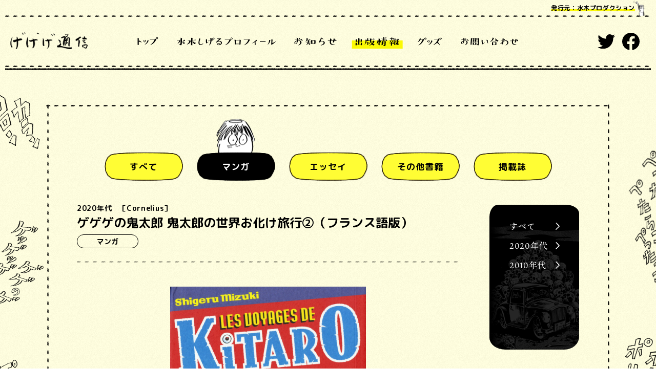

--- FILE ---
content_type: text/html; charset=UTF-8
request_url: https://www.mizukipro.com/works/202209265919/?_page=3&_year=&_cate=
body_size: 15819
content:
<!DOCTYPE html>
<html lang="ja">
<head prefix="og: http://ogp.me/ns# fb: http://ogp.me/ns/fb# article: http://ogp.me/ns/article#">
  <meta charset="UTF-8">
  <script>
  (function(d) {
    var config = {
        kitId: 'dha1ams',
        scriptTimeout: 3000,
        async: true
      },
      h = d.documentElement,
      t = setTimeout(function() {
        h.className = h.className.replace(/\bwf-loading\b/g, "") + " wf-inactive";
      }, config.scriptTimeout),
      tk = d.createElement("script"),
      f = false,
      s = d.getElementsByTagName("script")[0],
      a;
    h.className += " wf-loading";
    tk.src = 'https://use.typekit.net/' + config.kitId + '.js';
    tk.async = true;
    tk.onload = tk.onreadystatechange = function() {
      a = this.readyState;
      if (f || a && a != "complete" && a != "loaded") return;
      f = true;
      clearTimeout(t);
      try {
        Typekit.load(config)
      } catch (e) {}
    };
    s.parentNode.insertBefore(tk, s)
  })(document);
  </script>
  <meta http-equiv="X-UA-Compatible" content="IE=edge">
  <meta name="viewport" content="width=device-width, initial-scale=1, user-scalable=no">
  <meta name="format-detection" content="telephone=no,address=no,email=no">
  <title>ゲゲゲの鬼太郎 鬼太郎の世界お化け旅行②（フランス語版） | WORKS | 水木プロダクション公式サイトげげげ通信</title>
  <meta name="description" content="水木プロダクション公式サイトげげげ通信HPです。新着情報や、新商品、イベント情報を発信します。">
  <meta property="og:title" content="ゲゲゲの鬼太郎 鬼太郎の世界お化け旅行②（フランス語版） | WORKS | 水木プロダクション公式サイトげげげ通信">
  <meta property="og:site_name" content="水木プロダクション公式サイトげげげ通信">
  <meta property="og:type" content="article">
  <meta property="og:url" content="https://www.mizukipro.com/works/202209265919/?_page=3&amp;_year=&amp;_cate=">
  <meta property="og:image" content="https://www.mizukipro.com/share.png">
  <meta property="og:description" content="水木プロダクション公式サイトげげげ通信HPです。新着情報や、新商品、イベント情報を発信します。">
  <meta property="og:locale" content="ja_JP">

  <meta name="twitter:card" content="summary_large_image">
  <meta name="twitter:image" content="https://www.mizukipro.com/share.png">
  <meta name="twitter:site" content="@mizukipro">

  <meta name="theme-color" content="#fbf906">
  <meta name="apple-mobile-web-app-status-bar-style" content="black-translucent">

  <meta name="apple-mobile-web-app-capable" content="no">
  <meta name="mobile-web-app-capable" content="no">

  <link rel="canonical" href="https://www.mizukipro.com">
  <link rel="shortcut icon" href="https://www.mizukipro.com/favicon.ico">
  <link rel="apple-touch-icon" href="https://www.mizukipro.com/favicon.ico">

  <link rel="stylesheet" href="/assets/css/mizukipro.default.css?v=1">
  <link rel="stylesheet" href="/assets/css/mizukipro.news-works.css?v=1">


<meta name='robots' content='max-image-preview:large' />
<link rel='stylesheet' id='wp-module-pager-css'  href='https://www.mizukipro.com/wp/wp-content/plugins/wp-module-pager/public/css/wp-module-pager-public.css?ver=1.0.0' type='text/css' media='all' />
<script type='text/javascript' src='https://www.mizukipro.com/wp/wp-includes/js/jquery/jquery.min.js?ver=3.6.0' id='jquery-core-js'></script>
<script type='text/javascript' src='https://www.mizukipro.com/wp/wp-includes/js/jquery/jquery-migrate.min.js?ver=3.3.2' id='jquery-migrate-js'></script>
<script type='text/javascript' src='https://www.mizukipro.com/wp/wp-content/plugins/wp-module-pager/public/js/wp-module-pager-public.js?ver=1.0.0' id='wp-module-pager-js'></script>
</head>
<body data-page="works">
<div class="l-wrapper" data-page="top">
<div class="l-bg">
  <ul class="l-bg--left">
    <li>
      <p></p>
      <p></p>
      <p></p>
    </li>
  </ul>
  <ul class="l-bg--right">
    <li>
      <p></p>
      <p></p>
      <p></p>
    </li>
  </ul>
</div>
<header class="l-header">
  <div class="l-header_inner">
    <div class="l-header_main">
      <div class="l-header_btn is-sp">
        <div class="l-header_btn__inner">
          <span></span>
          <span></span>
          <span></span>
        </div>
      </div>
      <h1 class="l-header_logo">
        <a href="/">
          <img src="/assets/img/common/menu/logo.png" alt="げげげ通信">
        </a>
      </h1>
      <p class="l-header_publisher"><span>発行元：水木プロダクション</span></p>
    </div>
    <div class="l-header_nav">
      <nav class="l-header_nav__inner">
        <div class="l-header_nav__bg" data-menu-close=""></div>
        <div class="l-header_nav__inner--content">
          <div class="is-sp l-header_nav__deco"><img
              src="/assets/img/common/menu/ill_menu_sp.png" alt="">
          </div>
          <ul class="l-header_nav__list">
            <li class="l-header_nav__list--item">
              <a href="/" class="u-hover_buruburu"><img src="/assets/img/common/menu/title_top.svg" alt="トップ"></a>
            </li>
            <li class="l-header_nav__list--item">
              <a href="/profile/" class="u-hover_buruburu"><img src="/assets/img/common/menu/title_profile.svg" alt="水木しげるプロフィール"></a>
            </li>
            <li class="l-header_nav__list--item">
              <a href="/news/" class="u-hover_buruburu"><img src="/assets/img/common/menu/title_news.svg" alt="お知らせ"></a>
            </li>
            <li class="l-header_nav__list--item is-current">
              <a href="/works/" class="u-hover_buruburu"><img src="/assets/img/common/menu/title_works.svg" alt="出版情報"></a>
            </li>
            <li class="l-header_nav__list--item">
              <a href="/goods/" class="u-hover_buruburu"><img src="/assets/img/common/menu/title_goods.svg" alt="グッズ"></a>
            </li>
            <li class="l-header_nav__list--item">
              <a href="/inquiry/" class="u-hover_buruburu"><img src="/assets/img/common/menu/title_inquiry.svg" alt="お問い合わせ"></a>
            </li>
          </ul>
          <ul class="l-header_nav__sns is-pc">
            <li class="l-header_nav__sns--item">
              <a href="https://twitter.com/mizukipro" class="u-hover_buruburu" target="_blank" rel="noopener noreferrer">
                <img src="/assets/img/common/menu/icon_twitter.svg" alt="Twitter">
              </a>
            </li>
            <li class="l-header_nav__sns--item">
              <a href="https://www.facebook.com/mizukipro/" class="u-hover_buruburu" target="_blank" rel="noopener noreferrer">
                <img src="/assets/img/common/menu/icon_facebook.svg" alt="Facebook">
              </a>
            </li>
          </ul>
        </div>
      </nav>
      <div class="c-close l-header_nav__close is-sp" data-menu-close="">
        <div class="c-close_inner">
          <span></span>
          <span></span>
        </div>
      </div>
    </div>
  </div>
</header>

<div class="l-main p-news-works p-news-works--detail p-news-works--works">
  <div class="l-main-in">
    <ul class="l-main-in_deco">
      <li></li>
      <li></li>
      <li></li>
      <li></li>
    </ul>

    <div class="p-news_title l-main-in_title">
      <h2>
        <img src="/assets/img/works/title_works_pc.png" alt="出版情報" class="is-pc">
        <img src="/assets/img/works/title_works_sp.png" alt="出版情報" class="is-sp">
      </h2>
    </div>

    <div class="l-main-in_content p-news-works_content">
      <ul class="p-news-works_nav">
<li class="p-news-works_nav__item u-hover_buruburu">  <div class="p-news-works_nav__item--inner">    <p class="p-news-works_nav__item--txt">すべて</p>  </div>  <a href="/works/"> </a></li><li class="p-news-works_nav__item u-hover_buruburu is-current">  <div class="p-news-works_nav__item--inner">    <p class="p-news-works_nav__item--txt">マンガ</p>  </div>  <a href="/works/category/manga/"> </a></li><li class="p-news-works_nav__item u-hover_buruburu">  <div class="p-news-works_nav__item--inner">    <p class="p-news-works_nav__item--txt">エッセイ</p>  </div>  <a href="/works/category/essay/"> </a></li><li class="p-news-works_nav__item u-hover_buruburu">  <div class="p-news-works_nav__item--inner">    <p class="p-news-works_nav__item--txt">その他書籍</p>  </div>  <a href="/works/category/book/"> </a></li><li class="p-news-works_nav__item u-hover_buruburu">  <div class="p-news-works_nav__item--inner">    <p class="p-news-works_nav__item--txt">掲載誌</p>  </div>  <a href="/works/category/magazine/"> </a></li>      </ul>

      <div class="p-news-works_body">
        <div class="p-news-works_article">
          <div class="p-news-works_article__head">
<p class="p-news-works_article__date" data-year-slug="2020">2020年代</p><p class="p-news-works_article__publish">［Cornelius］</p>            <h3 class="p-news-works_article__title">ゲゲゲの鬼太郎 鬼太郎の世界お化け旅行②（フランス語版）</h3>
<p class="p-news-works_article__cate" data-termid="17">マンガ<a href="/works/category/manga/"></a></p>          </div> <!-- .p-news-works_article__head -->
          <div class="p-news-works_article__body">
            <div class="p-news-works_article__img">
              <img src="https://www.mizukipro.com/wp/wp-content/uploads/2022/09/obake-trip2_france-scaled.jpg" alt="" style="width: 382px;">
            </div>
<dl class="p-news-works_article__info"><dt>出版社</dt><dd>Cornelius</dd></dl>
<dl class="p-news-works_article__info"><dt>発売日</dt><dd>2022年6月</dd></dl>
          </div>  <!-- .p-news-works_article__body -->
          <div class="p-news-works_article__foot">
            <div class="c-back">
              <div class="c-back_inner u-hover_opacity">
                <p class="c-back_txt">一覧へ戻る</p>
  <a href="/works/page/3/"> </a>              </div>
            </div>
          </div> <!-- .p-news-works_article__foot -->
        </div> <!-- .p-news-works_article -->
<ul class="p-news-works_year">
<li class="p-news-works_year__item u-hover_opacity">
  <p class="p-news-works_year__item--txt">すべて</p>
  <a href="/works/category/manga/"></a>
</li>
<li class="p-news-works_year__item u-hover_opacity">
  <p class="p-news-works_year__item--txt">2020年代</p>
  <a href="/works/category/manga/2020/"></a>
</li>
<li class="p-news-works_year__item u-hover_opacity">
  <p class="p-news-works_year__item--txt">2010年代</p>
  <a href="/works/category/manga/2010/"></a>
</li>
</ul>
      </div> <!-- .p-news-works_body -->
    </div>
  </div>
<div class="p-news-works_spnav">
  <div class="p-news-works_spnav__inner">
    <div class="p-news-works_spnav__content">
      <div class="p-news-works_spnav__bg"></div>
      <ul class="p-news-works_spnav__list">  <li class="p-news-works_spnav__list--item js-accrodion">
    <p class="p-news-works_spnav__name js-accordion_head">すべて</p>
    <div class="js-accordion_content">
      <ul class="p-news-works_spnav__year">
        <li class="p-news-works_spnav__year--item">
          <p>2020年代</p>
          <a href="/works/years/2020/"></a>
        </li>
        <li class="p-news-works_spnav__year--item">
          <p>2010年代</p>
          <a href="/works/years/2010/"></a>
        </li>
        <li class="p-news-works_spnav__year--item">
          <p>2000年代</p>
          <a href="/works/years/2000/"></a>
        </li>
      </ul>
    </div>
  </li>
  <li class="p-news-works_spnav__list--item js-accrodion">
    <p class="p-news-works_spnav__name js-accordion_head">マンガ</p>
    <div class="js-accordion_content">
      <ul class="p-news-works_spnav__year">
        <li class="p-news-works_spnav__year--item">
          <p>2020年代</p>
          <a href="/works/category/manga/2020/"></a>
        </li>
        <li class="p-news-works_spnav__year--item">
          <p>2010年代</p>
          <a href="/works/category/manga/2010/"></a>
        </li>
      </ul>
    </div>
  </li>
  <li class="p-news-works_spnav__list--item js-accrodion">
    <p class="p-news-works_spnav__name js-accordion_head">エッセイ</p>
    <div class="js-accordion_content">
      <ul class="p-news-works_spnav__year">
        <li class="p-news-works_spnav__year--item">
          <p>2020年代</p>
          <a href="/works/category/essay/2020/"></a>
        </li>
        <li class="p-news-works_spnav__year--item">
          <p>2010年代</p>
          <a href="/works/category/essay/2010/"></a>
        </li>
        <li class="p-news-works_spnav__year--item">
          <p>2000年代</p>
          <a href="/works/category/essay/2000/"></a>
        </li>
      </ul>
    </div>
  </li>
  <li class="p-news-works_spnav__list--item js-accrodion">
    <p class="p-news-works_spnav__name js-accordion_head">その他書籍</p>
    <div class="js-accordion_content">
      <ul class="p-news-works_spnav__year">
        <li class="p-news-works_spnav__year--item">
          <p>2020年代</p>
          <a href="/works/category/book/2020/"></a>
        </li>
        <li class="p-news-works_spnav__year--item">
          <p>2010年代</p>
          <a href="/works/category/book/2010/"></a>
        </li>
      </ul>
    </div>
  </li>
  <li class="p-news-works_spnav__list--item js-accrodion">
    <p class="p-news-works_spnav__name js-accordion_head">掲載誌</p>
    <div class="js-accordion_content">
      <ul class="p-news-works_spnav__year">
        <li class="p-news-works_spnav__year--item">
          <p>2020年代</p>
          <a href="/works/category/magazine/2020/"></a>
        </li>
        <li class="p-news-works_spnav__year--item">
          <p>2010年代</p>
          <a href="/works/category/magazine/2010/"></a>
        </li>
      </ul>
    </div>
  </li>
</ul>
    </div>
  </div>
  <div class="c-close">
    <div class="c-close_inner">
      <span></span>
      <span></span>
    </div>
  </div>
</div>
</div>

  <footer class="l-footer">
    <p class="l-footer_note">
      全ての記事及び画像の転載はご遠慮願います。<br>
      水木しげるの著作物に関する出版・商品化についての<br class="is-sp">お問い合わせは弊社にお願いいたします。<br>
      水木しげるの著作物、版権は<br class="is-se">水木プロダクションで管理しております。
    </p>
    <p class="l-footer_copy"><small><span>&copy;水木プロダクション</span></small></p>
    <div class="l-footer_deco">
      <div class="l-footer_deco__img">
        <div class="l-footer_deco__img--inner" style="background-image: url(/assets/img/common/footer/ill_footer.png);">
        </div>
      </div>
    </div>
    <div class="l-footer_pagetop">
      <div class="l-footer_pagetop__inner js-pagetop u-hover_buruburu">
        <img src="/assets/img/common/footer/btn_pagetop.png"
          alt="ページトップ">
      </div>
    </div>
  </footer>
</div>

<script src="//code.jquery.com/jquery-3.4.1.min.js"></script>
<script> window.jQuery || document.write( '<script src="/assets/js/vender/jquery-3.4.1.min.js"><\/script>') </script>
<script src="/assets/js/vender/jquery.easing.1.3.js"></script>
<script src="https://cdn.jsdelivr.net/npm/vue"></script>
<script> window.Vue || document.write( '<script src="/assets/js/vender/vue.min.js"><\/script>') </script>
<script src="/assets/js/lib/js-scroll-effect-module.js"></script>
<script src="/assets/js/lib/sns_share.min.js"></script>
<script src="/assets/js/lib/swiper.min.js"></script>
<script src="/assets/js/lib/jquery.cookie.js"></script>
<script src="/assets/js/mizukipro.default.js"></script>
  <script src="/assets/js/mizukipro.news-works.js"></script>
</body>
</html>


--- FILE ---
content_type: text/css
request_url: https://www.mizukipro.com/assets/css/mizukipro.default.css?v=1
body_size: 140739
content:
@charset "UTF-8";
/*!
  Reset Stylesheet
  Author: yama-dev - https://github.com/yama-dev
  */
@import url("https://cdn.jsdelivr.net/npm/yakuhanjp@3.1.0/dist/css/yakuhanmp.min.css");
@import url("https://fonts.googleapis.com/css2?family=M+PLUS+Rounded+1c:wght@300;400;500;700&display=swap");
@import url("https://fonts.googleapis.com/css2?family=Averia+Libre:wght@400;700&display=swap");
html,
body,
div,
span,
object,
iframe,
embed,
main,
h1,
h2,
h3,
h4,
h5,
h6,
p,
blockquote,
pre,
a,
abbr,
address,
cite,
code,
del,
dfn,
em,
img,
ins,
kbd,
q,
samp,
small,
strong,
sub,
sup,
var,
b,
u,
i,
dl,
dt,
dd,
ol,
ul,
li,
fieldset,
form,
label,
legend,
table,
tbody,
tfoot,
thead,
tr,
th,
td,
caption,
article,
aside,
canvas,
details,
figcaption,
figure,
footer,
header,
hgroup,
menu,
nav,
section,
summary,
time,
mark,
audio,
video,
source {
  vertical-align: middle;
  -webkit-box-sizing: border-box;
          box-sizing: border-box;
  margin: 0;
  outline: 0;
  border: 0;
  background: transparent;
  padding: 0;
  font-size: 100%;
}

article,
aside,
details,
figcaption,
figure,
footer,
header,
hgroup,
menu,
nav,
section {
  display: block;
}

blockquote,
q {
  quotes: none;
}

blockquote:before,
blockquote:after,
q:before,
q:after {
  content: "";
  content: none;
}

a {
  vertical-align: baseline;
  margin: 0;
  background: transparent;
  padding: 0;
  font-size: 100%;
}

ins {
  background-color: #ff9;
  color: #000;
  text-decoration: none;
}

mark {
  background-color: #ff9;
  color: #000;
  font-style: italic;
  font-weight: bold;
}

del {
  text-decoration: line-through;
}

abbr[title],
dfn[title] {
  cursor: help;
  border-bottom: 1px dotted;
}

table {
  border-collapse: collapse;
  border-spacing: 0;
}

hr {
  display: block;
  margin: 1em 0;
  border: 0;
  border-top: 1px solid #cccccc;
  padding: 0;
  height: 1px;
}

ol,
ul {
  list-style: none;
}

button,
input,
select,
textarea,
datalist {
  vertical-align: middle;
  background-color: transparent;
  min-height: 1.5em;
}

input[type="submit"],
input[type="reset"] {
  cursor: pointer;
}

input:-webkit-autofill {
  -webkit-box-shadow: 0 0 0px 1000px transparent inset;
}

a[href^="tel"] {
  display: inline-block;
  color: inherit;
}

.clearfix:after {
  display: block;
  clear: both;
  visibility: hidden;
  height: 0;
  content: ".";
}

body {
  line-height: 1;
}

body,
button,
input,
select,
textarea,
datalist {
  word-wrap: break-word;
  font-family: YakuHanJP, -apple-system, BlinkMacSystemFont, "Helvetica Neue", "游ゴシック", YuGothic, "ヒラギノ角ゴ ProN W3", Hiragino Kaku Gothic ProN, Arial, "メイリオ", Meiryo, sans-serif;
  -webkit-text-size-adjust: 100%;
     -moz-text-size-adjust: 100%;
      -ms-text-size-adjust: 100%;
          text-size-adjust: 100%;
}

body {
  background: url(../img/common/bg/bg_repeat.jpg) top left repeat;
}

.is-se {
  display: none;
}

img {
  display: block;
  vertical-align: middle;
  max-width: 100%;
}

/**
 * Swiper 4.4.6
 * Most modern mobile touch slider and framework with hardware accelerated transitions
 * http://www.idangero.us/swiper/
 *
 * Copyright 2014-2018 Vladimir Kharlampidi
 *
 * Released under the MIT License
 *
 * Released on: December 19, 2018
 */
.swiper-container {
  position: relative;
  /* Fix of Webkit flickering */
  z-index: 1;
  margin: 0 auto;
  padding: 0;
  overflow: hidden;
  list-style: none;
}

.swiper-container-no-flexbox .swiper-slide {
  float: left;
}

.swiper-container-vertical > .swiper-wrapper {
  -webkit-box-orient: vertical;
  -webkit-box-direction: normal;
  -ms-flex-direction: column;
  flex-direction: column;
}

.swiper-wrapper {
  -webkit-transition-property: -webkit-transform;
  -o-transition-property: transform;
  -webkit-box-sizing: content-box;
  display: -webkit-box;
  display: -ms-flexbox;
  display: flex;
  position: relative;
  z-index: 1;
  transition-property: -webkit-transform;
  transition-property: transform;
  transition-property: transform, -webkit-transform;
  box-sizing: content-box;
  width: 100%;
  height: 100%;
}

.swiper-container-android .swiper-slide,
.swiper-wrapper {
  -webkit-transform: translate3d(0px, 0, 0);
  transform: translate3d(0px, 0, 0);
}

.swiper-container-multirow > .swiper-wrapper {
  -ms-flex-wrap: wrap;
  flex-wrap: wrap;
}

.swiper-container-free-mode > .swiper-wrapper {
  -webkit-transition-timing-function: ease-out;
  transition-timing-function: ease-out;
  margin: 0 auto;
}

.swiper-slide {
  -webkit-flex-shrink: 0;
  -ms-flex-negative: 0;
  -webkit-transition-property: -webkit-transform;
  -o-transition-property: transform;
  position: relative;
  flex-shrink: 0;
  transition-property: -webkit-transform;
  transition-property: transform;
  transition-property: transform, -webkit-transform;
  width: 100%;
  height: 100%;
}

.swiper-slide-invisible-blank {
  visibility: hidden;
}

/* Auto Height */
.swiper-container-autoheight,
.swiper-container-autoheight .swiper-slide {
  height: auto;
}

.swiper-container-autoheight .swiper-wrapper {
  -webkit-box-align: start;
  -webkit-align-items: flex-start;
  -ms-flex-align: start;
  -webkit-transition-property: height, -webkit-transform;
  -o-transition-property: transform, height;
  align-items: flex-start;
  transition-property: height, -webkit-transform;
  transition-property: transform, height;
  transition-property: transform, height, -webkit-transform;
}

/* 3D Effects */
.swiper-container-3d {
  -webkit-perspective: 1200px;
  perspective: 1200px;
}

.swiper-container-3d .swiper-wrapper,
.swiper-container-3d .swiper-slide,
.swiper-container-3d .swiper-slide-shadow-left,
.swiper-container-3d .swiper-slide-shadow-right,
.swiper-container-3d .swiper-slide-shadow-top,
.swiper-container-3d .swiper-slide-shadow-bottom,
.swiper-container-3d .swiper-cube-shadow {
  -webkit-transform-style: preserve-3d;
  transform-style: preserve-3d;
}

.swiper-container-3d .swiper-slide-shadow-left,
.swiper-container-3d .swiper-slide-shadow-right,
.swiper-container-3d .swiper-slide-shadow-top,
.swiper-container-3d .swiper-slide-shadow-bottom {
  position: absolute;
  top: 0;
  left: 0;
  z-index: 10;
  width: 100%;
  height: 100%;
  pointer-events: none;
}

.swiper-container-3d .swiper-slide-shadow-left {
  background-image: -webkit-gradient(linear, right top, left top, from(rgba(0, 0, 0, 0.5)), to(rgba(0, 0, 0, 0)));
  background-image: linear-gradient(to left, rgba(0, 0, 0, 0.5), rgba(0, 0, 0, 0));
}

.swiper-container-3d .swiper-slide-shadow-right {
  background-image: -webkit-gradient(linear, left top, right top, from(rgba(0, 0, 0, 0.5)), to(rgba(0, 0, 0, 0)));
  background-image: linear-gradient(to right, rgba(0, 0, 0, 0.5), rgba(0, 0, 0, 0));
}

.swiper-container-3d .swiper-slide-shadow-top {
  background-image: -webkit-gradient(linear, left bottom, left top, from(rgba(0, 0, 0, 0.5)), to(rgba(0, 0, 0, 0)));
  background-image: linear-gradient(to top, rgba(0, 0, 0, 0.5), rgba(0, 0, 0, 0));
}

.swiper-container-3d .swiper-slide-shadow-bottom {
  background-image: -webkit-gradient(linear, left top, left bottom, from(rgba(0, 0, 0, 0.5)), to(rgba(0, 0, 0, 0)));
  background-image: linear-gradient(to bottom, rgba(0, 0, 0, 0.5), rgba(0, 0, 0, 0));
}

/* IE10 Windows Phone 8 Fixes */
.swiper-container-wp8-horizontal,
.swiper-container-wp8-horizontal > .swiper-wrapper {
  -ms-touch-action: pan-y;
  touch-action: pan-y;
}

.swiper-container-wp8-vertical,
.swiper-container-wp8-vertical > .swiper-wrapper {
  -ms-touch-action: pan-x;
  touch-action: pan-x;
}

.swiper-button-prev,
.swiper-button-next {
  position: absolute;
  top: 50%;
  z-index: 10;
  cursor: pointer;
  margin-top: -22px;
  background-position: center;
  background-repeat: no-repeat;
  background-size: 27px 44px;
  width: 27px;
  height: 44px;
}

.swiper-button-prev.swiper-button-disabled,
.swiper-button-next.swiper-button-disabled {
  -ms-filter: "progid:DXImageTransform.Microsoft.Alpha(Opacity=35)";
  opacity: 0.35;
  cursor: auto;
  pointer-events: none;
}

.swiper-button-prev,
.swiper-container-rtl .swiper-button-next {
  right: auto;
  left: 10px;
  background-image: url("data:image/svg+xml;charset=utf-8,%3Csvg%20xmlns%3D'http%3A%2F%2Fwww.w3.org%2F2000%2Fsvg'%20viewBox%3D'0%200%2027%2044'%3E%3Cpath%20d%3D'M0%2C22L22%2C0l2.1%2C2.1L4.2%2C22l19.9%2C19.9L22%2C44L0%2C22L0%2C22L0%2C22z'%20fill%3D'%23007aff'%2F%3E%3C%2Fsvg%3E");
}

.swiper-button-next,
.swiper-container-rtl .swiper-button-prev {
  right: 10px;
  left: auto;
  background-image: url("data:image/svg+xml;charset=utf-8,%3Csvg%20xmlns%3D'http%3A%2F%2Fwww.w3.org%2F2000%2Fsvg'%20viewBox%3D'0%200%2027%2044'%3E%3Cpath%20d%3D'M27%2C22L27%2C22L5%2C44l-2.1-2.1L22.8%2C22L2.9%2C2.1L5%2C0L27%2C22L27%2C22z'%20fill%3D'%23007aff'%2F%3E%3C%2Fsvg%3E");
}

.swiper-button-prev.swiper-button-white,
.swiper-container-rtl .swiper-button-next.swiper-button-white {
  background-image: url("data:image/svg+xml;charset=utf-8,%3Csvg%20xmlns%3D'http%3A%2F%2Fwww.w3.org%2F2000%2Fsvg'%20viewBox%3D'0%200%2027%2044'%3E%3Cpath%20d%3D'M0%2C22L22%2C0l2.1%2C2.1L4.2%2C22l19.9%2C19.9L22%2C44L0%2C22L0%2C22L0%2C22z'%20fill%3D'%23ffffff'%2F%3E%3C%2Fsvg%3E");
}

.swiper-button-next.swiper-button-white,
.swiper-container-rtl .swiper-button-prev.swiper-button-white {
  background-image: url("data:image/svg+xml;charset=utf-8,%3Csvg%20xmlns%3D'http%3A%2F%2Fwww.w3.org%2F2000%2Fsvg'%20viewBox%3D'0%200%2027%2044'%3E%3Cpath%20d%3D'M27%2C22L27%2C22L5%2C44l-2.1-2.1L22.8%2C22L2.9%2C2.1L5%2C0L27%2C22L27%2C22z'%20fill%3D'%23ffffff'%2F%3E%3C%2Fsvg%3E");
}

.swiper-button-prev.swiper-button-black,
.swiper-container-rtl .swiper-button-next.swiper-button-black {
  background-image: url("data:image/svg+xml;charset=utf-8,%3Csvg%20xmlns%3D'http%3A%2F%2Fwww.w3.org%2F2000%2Fsvg'%20viewBox%3D'0%200%2027%2044'%3E%3Cpath%20d%3D'M0%2C22L22%2C0l2.1%2C2.1L4.2%2C22l19.9%2C19.9L22%2C44L0%2C22L0%2C22L0%2C22z'%20fill%3D'%23000000'%2F%3E%3C%2Fsvg%3E");
}

.swiper-button-next.swiper-button-black,
.swiper-container-rtl .swiper-button-prev.swiper-button-black {
  background-image: url("data:image/svg+xml;charset=utf-8,%3Csvg%20xmlns%3D'http%3A%2F%2Fwww.w3.org%2F2000%2Fsvg'%20viewBox%3D'0%200%2027%2044'%3E%3Cpath%20d%3D'M27%2C22L27%2C22L5%2C44l-2.1-2.1L22.8%2C22L2.9%2C2.1L5%2C0L27%2C22L27%2C22z'%20fill%3D'%23000000'%2F%3E%3C%2Fsvg%3E");
}

.swiper-button-lock {
  display: none;
}

.swiper-pagination {
  -webkit-transition: 300ms opacity;
  -o-transition: 300ms opacity;
  -webkit-transform: translate3d(0, 0, 0);
  position: absolute;
  transform: translate3d(0, 0, 0);
  z-index: 10;
  transition: 300ms opacity;
  text-align: center;
}

.swiper-pagination.swiper-pagination-hidden {
  -ms-filter: "progid:DXImageTransform.Microsoft.Alpha(Opacity=0)";
  opacity: 0;
}

/* Common Styles */
.swiper-pagination-fraction,
.swiper-pagination-custom,
.swiper-container-horizontal > .swiper-pagination-bullets {
  bottom: 10px;
  left: 0;
  width: 100%;
}

/* Bullets */
.swiper-pagination-bullets-dynamic {
  overflow: hidden;
  font-size: 0;
}

.swiper-pagination-bullets-dynamic .swiper-pagination-bullet {
  -webkit-transform: scale(0.33);
  -ms-transform: scale(0.33);
  position: relative;
  transform: scale(0.33);
}

.swiper-pagination-bullets-dynamic .swiper-pagination-bullet-active {
  -webkit-transform: scale(1);
  -ms-transform: scale(1);
  transform: scale(1);
}

.swiper-pagination-bullets-dynamic .swiper-pagination-bullet-active-main {
  -webkit-transform: scale(1);
  -ms-transform: scale(1);
  transform: scale(1);
}

.swiper-pagination-bullets-dynamic .swiper-pagination-bullet-active-prev {
  -webkit-transform: scale(0.66);
  -ms-transform: scale(0.66);
  transform: scale(0.66);
}

.swiper-pagination-bullets-dynamic .swiper-pagination-bullet-active-prev-prev {
  -webkit-transform: scale(0.33);
  -ms-transform: scale(0.33);
  transform: scale(0.33);
}

.swiper-pagination-bullets-dynamic .swiper-pagination-bullet-active-next {
  -webkit-transform: scale(0.66);
  -ms-transform: scale(0.66);
  transform: scale(0.66);
}

.swiper-pagination-bullets-dynamic .swiper-pagination-bullet-active-next-next {
  -webkit-transform: scale(0.33);
  -ms-transform: scale(0.33);
  transform: scale(0.33);
}

.swiper-pagination-bullet {
  display: inline-block;
  -ms-filter: "progid:DXImageTransform.Microsoft.Alpha(Opacity=20)";
  opacity: 0.2;
  border-radius: 100%;
  background: #000;
  width: 8px;
  height: 8px;
}

button.swiper-pagination-bullet {
  -webkit-box-shadow: none;
  -webkit-appearance: none;
  -moz-appearance: none;
  appearance: none;
  margin: 0;
  box-shadow: none;
  border: none;
  padding: 0;
}

.swiper-pagination-clickable .swiper-pagination-bullet {
  cursor: pointer;
}

.swiper-pagination-bullet-active {
  -ms-filter: "progid:DXImageTransform.Microsoft.Alpha(Opacity=100)";
  opacity: 1;
  background: #007aff;
}

.swiper-container-vertical > .swiper-pagination-bullets {
  -webkit-transform: translate3d(0px, -50%, 0);
  top: 50%;
  right: 10px;
  transform: translate3d(0px, -50%, 0);
}

.swiper-container-vertical > .swiper-pagination-bullets .swiper-pagination-bullet {
  display: block;
  margin: 6px 0;
}

.swiper-container-vertical > .swiper-pagination-bullets.swiper-pagination-bullets-dynamic {
  -webkit-transform: translateY(-50%);
  -ms-transform: translateY(-50%);
  top: 50%;
  transform: translateY(-50%);
  width: 8px;
}

.swiper-container-vertical > .swiper-pagination-bullets.swiper-pagination-bullets-dynamic .swiper-pagination-bullet {
  -webkit-transition: 200ms top, 200ms -webkit-transform;
  -o-transition: 200ms transform, 200ms top;
  display: inline-block;
  transition: 200ms top, 200ms -webkit-transform;
  transition: 200ms transform, 200ms top;
  transition: 200ms transform, 200ms top, 200ms -webkit-transform;
}

.swiper-container-horizontal > .swiper-pagination-bullets .swiper-pagination-bullet {
  margin: 0 4px;
}

.swiper-container-horizontal > .swiper-pagination-bullets.swiper-pagination-bullets-dynamic {
  -webkit-transform: translateX(-50%);
  -ms-transform: translateX(-50%);
  left: 50%;
  transform: translateX(-50%);
  white-space: nowrap;
}

.swiper-container-horizontal > .swiper-pagination-bullets.swiper-pagination-bullets-dynamic .swiper-pagination-bullet {
  -webkit-transition: 200ms left, 200ms -webkit-transform;
  transition: 200ms left, 200ms -webkit-transform;
  transition: 200ms transform, 200ms left;
  transition: 200ms transform, 200ms left, 200ms -webkit-transform;
}

.swiper-container-horizontal.swiper-container-rtl > .swiper-pagination-bullets-dynamic .swiper-pagination-bullet {
  -webkit-transition: 200ms right, 200ms -webkit-transform;
  transition: 200ms right, 200ms -webkit-transform;
  transition: 200ms transform, 200ms right;
  transition: 200ms transform, 200ms right, 200ms -webkit-transform;
}

/* Progress */
.swiper-pagination-progressbar {
  position: absolute;
  background: rgba(0, 0, 0, 0.25);
}

.swiper-pagination-progressbar .swiper-pagination-progressbar-fill {
  -webkit-transform: scale(0);
  -ms-transform: scale(0);
  -webkit-transform-origin: left top;
  -ms-transform-origin: left top;
  position: absolute;
  top: 0;
  left: 0;
  transform: scale(0);
  transform-origin: left top;
  background: #007aff;
  width: 100%;
  height: 100%;
}

.swiper-container-rtl .swiper-pagination-progressbar .swiper-pagination-progressbar-fill {
  -webkit-transform-origin: right top;
  -ms-transform-origin: right top;
  transform-origin: right top;
}

.swiper-container-horizontal > .swiper-pagination-progressbar,
.swiper-container-vertical > .swiper-pagination-progressbar.swiper-pagination-progressbar-opposite {
  top: 0;
  left: 0;
  width: 100%;
  height: 4px;
}

.swiper-container-vertical > .swiper-pagination-progressbar,
.swiper-container-horizontal > .swiper-pagination-progressbar.swiper-pagination-progressbar-opposite {
  top: 0;
  left: 0;
  width: 4px;
  height: 100%;
}

.swiper-pagination-white .swiper-pagination-bullet-active {
  background: #ffffff;
}

.swiper-pagination-progressbar.swiper-pagination-white {
  background: rgba(255, 255, 255, 0.25);
}

.swiper-pagination-progressbar.swiper-pagination-white .swiper-pagination-progressbar-fill {
  background: #ffffff;
}

.swiper-pagination-black .swiper-pagination-bullet-active {
  background: #000000;
}

.swiper-pagination-progressbar.swiper-pagination-black {
  background: rgba(0, 0, 0, 0.25);
}

.swiper-pagination-progressbar.swiper-pagination-black .swiper-pagination-progressbar-fill {
  background: #000000;
}

.swiper-pagination-lock {
  display: none;
}

/* Scrollbar */
.swiper-scrollbar {
  -ms-touch-action: none;
  position: relative;
  border-radius: 10px;
  background: rgba(0, 0, 0, 0.1);
}

.swiper-container-horizontal > .swiper-scrollbar {
  position: absolute;
  bottom: 3px;
  left: 1%;
  z-index: 50;
  width: 98%;
  height: 5px;
}

.swiper-container-vertical > .swiper-scrollbar {
  position: absolute;
  top: 1%;
  right: 3px;
  z-index: 50;
  width: 5px;
  height: 98%;
}

.swiper-scrollbar-drag {
  position: relative;
  top: 0;
  left: 0;
  border-radius: 10px;
  background: rgba(0, 0, 0, 0.5);
  width: 100%;
  height: 100%;
}

.swiper-scrollbar-cursor-drag {
  cursor: move;
}

.swiper-scrollbar-lock {
  display: none;
}

.swiper-zoom-container {
  -webkit-box-pack: center;
  -webkit-justify-content: center;
  -ms-flex-pack: center;
  -webkit-box-align: center;
  -webkit-align-items: center;
  -ms-flex-align: center;
  display: -webkit-box;
  display: -ms-flexbox;
  display: flex;
  align-items: center;
  justify-content: center;
  width: 100%;
  height: 100%;
  text-align: center;
}

.swiper-zoom-container > img,
.swiper-zoom-container > svg,
.swiper-zoom-container > canvas {
  -o-object-fit: contain;
  max-width: 100%;
  max-height: 100%;
  object-fit: contain;
}

.swiper-slide-zoomed {
  cursor: move;
}

/* Preloader */
.swiper-lazy-preloader {
  -webkit-transform-origin: 50%;
  -ms-transform-origin: 50%;
  -webkit-animation: swiper-preloader-spin 1s steps(12, end) infinite;
  position: absolute;
  top: 50%;
  left: 50%;
  transform-origin: 50%;
  z-index: 10;
  animation: swiper-preloader-spin 1s steps(12, end) infinite;
  margin-top: -21px;
  margin-left: -21px;
  width: 42px;
  height: 42px;
}

.swiper-lazy-preloader:after {
  display: block;
  background-image: url("data:image/svg+xml;charset=utf-8,%3Csvg%20viewBox%3D'0%200%20120%20120'%20xmlns%3D'http%3A%2F%2Fwww.w3.org%2F2000%2Fsvg'%20xmlns%3Axlink%3D'http%3A%2F%2Fwww.w3.org%2F1999%2Fxlink'%3E%3Cdefs%3E%3Cline%20id%3D'l'%20x1%3D'60'%20x2%3D'60'%20y1%3D'7'%20y2%3D'27'%20stroke%3D'%236c6c6c'%20stroke-width%3D'11'%20stroke-linecap%3D'round'%2F%3E%3C%2Fdefs%3E%3Cg%3E%3Cuse%20xlink%3Ahref%3D'%23l'%20opacity%3D'.27'%2F%3E%3Cuse%20xlink%3Ahref%3D'%23l'%20opacity%3D'.27'%20transform%3D'rotate(30%2060%2C60)'%2F%3E%3Cuse%20xlink%3Ahref%3D'%23l'%20opacity%3D'.27'%20transform%3D'rotate(60%2060%2C60)'%2F%3E%3Cuse%20xlink%3Ahref%3D'%23l'%20opacity%3D'.27'%20transform%3D'rotate(90%2060%2C60)'%2F%3E%3Cuse%20xlink%3Ahref%3D'%23l'%20opacity%3D'.27'%20transform%3D'rotate(120%2060%2C60)'%2F%3E%3Cuse%20xlink%3Ahref%3D'%23l'%20opacity%3D'.27'%20transform%3D'rotate(150%2060%2C60)'%2F%3E%3Cuse%20xlink%3Ahref%3D'%23l'%20opacity%3D'.37'%20transform%3D'rotate(180%2060%2C60)'%2F%3E%3Cuse%20xlink%3Ahref%3D'%23l'%20opacity%3D'.46'%20transform%3D'rotate(210%2060%2C60)'%2F%3E%3Cuse%20xlink%3Ahref%3D'%23l'%20opacity%3D'.56'%20transform%3D'rotate(240%2060%2C60)'%2F%3E%3Cuse%20xlink%3Ahref%3D'%23l'%20opacity%3D'.66'%20transform%3D'rotate(270%2060%2C60)'%2F%3E%3Cuse%20xlink%3Ahref%3D'%23l'%20opacity%3D'.75'%20transform%3D'rotate(300%2060%2C60)'%2F%3E%3Cuse%20xlink%3Ahref%3D'%23l'%20opacity%3D'.85'%20transform%3D'rotate(330%2060%2C60)'%2F%3E%3C%2Fg%3E%3C%2Fsvg%3E");
  background-position: 50%;
  background-repeat: no-repeat;
  background-size: 100%;
  width: 100%;
  height: 100%;
  content: '';
}

.swiper-lazy-preloader-white:after {
  background-image: url("data:image/svg+xml;charset=utf-8,%3Csvg%20viewBox%3D'0%200%20120%20120'%20xmlns%3D'http%3A%2F%2Fwww.w3.org%2F2000%2Fsvg'%20xmlns%3Axlink%3D'http%3A%2F%2Fwww.w3.org%2F1999%2Fxlink'%3E%3Cdefs%3E%3Cline%20id%3D'l'%20x1%3D'60'%20x2%3D'60'%20y1%3D'7'%20y2%3D'27'%20stroke%3D'%23fff'%20stroke-width%3D'11'%20stroke-linecap%3D'round'%2F%3E%3C%2Fdefs%3E%3Cg%3E%3Cuse%20xlink%3Ahref%3D'%23l'%20opacity%3D'.27'%2F%3E%3Cuse%20xlink%3Ahref%3D'%23l'%20opacity%3D'.27'%20transform%3D'rotate(30%2060%2C60)'%2F%3E%3Cuse%20xlink%3Ahref%3D'%23l'%20opacity%3D'.27'%20transform%3D'rotate(60%2060%2C60)'%2F%3E%3Cuse%20xlink%3Ahref%3D'%23l'%20opacity%3D'.27'%20transform%3D'rotate(90%2060%2C60)'%2F%3E%3Cuse%20xlink%3Ahref%3D'%23l'%20opacity%3D'.27'%20transform%3D'rotate(120%2060%2C60)'%2F%3E%3Cuse%20xlink%3Ahref%3D'%23l'%20opacity%3D'.27'%20transform%3D'rotate(150%2060%2C60)'%2F%3E%3Cuse%20xlink%3Ahref%3D'%23l'%20opacity%3D'.37'%20transform%3D'rotate(180%2060%2C60)'%2F%3E%3Cuse%20xlink%3Ahref%3D'%23l'%20opacity%3D'.46'%20transform%3D'rotate(210%2060%2C60)'%2F%3E%3Cuse%20xlink%3Ahref%3D'%23l'%20opacity%3D'.56'%20transform%3D'rotate(240%2060%2C60)'%2F%3E%3Cuse%20xlink%3Ahref%3D'%23l'%20opacity%3D'.66'%20transform%3D'rotate(270%2060%2C60)'%2F%3E%3Cuse%20xlink%3Ahref%3D'%23l'%20opacity%3D'.75'%20transform%3D'rotate(300%2060%2C60)'%2F%3E%3Cuse%20xlink%3Ahref%3D'%23l'%20opacity%3D'.85'%20transform%3D'rotate(330%2060%2C60)'%2F%3E%3C%2Fg%3E%3C%2Fsvg%3E");
}

@-webkit-keyframes swiper-preloader-spin {
  100% {
    -webkit-transform: rotate(360deg);
    transform: rotate(360deg);
  }
}

@keyframes swiper-preloader-spin {
  100% {
    -webkit-transform: rotate(360deg);
    transform: rotate(360deg);
  }
}

/* a11y */
.swiper-container .swiper-notification {
  position: absolute;
  top: 0;
  left: 0;
  -ms-filter: "progid:DXImageTransform.Microsoft.Alpha(Opacity=0)";
  opacity: 0;
  z-index: -1000;
  pointer-events: none;
}

.swiper-container-fade.swiper-container-free-mode .swiper-slide {
  -webkit-transition-timing-function: ease-out;
  transition-timing-function: ease-out;
}

.swiper-container-fade .swiper-slide {
  -webkit-transition-property: opacity;
  transition-property: opacity;
  pointer-events: none;
}

.swiper-container-fade .swiper-slide .swiper-slide {
  pointer-events: none;
}

.swiper-container-fade .swiper-slide-active,
.swiper-container-fade .swiper-slide-active .swiper-slide-active {
  pointer-events: auto;
}

.swiper-container-cube {
  overflow: visible;
}

.swiper-container-cube .swiper-slide {
  -webkit-backface-visibility: hidden;
  -webkit-transform-origin: 0 0;
  -ms-transform-origin: 0 0;
  transform-origin: 0 0;
  visibility: hidden;
  z-index: 1;
  backface-visibility: hidden;
  width: 100%;
  height: 100%;
  pointer-events: none;
}

.swiper-container-cube .swiper-slide .swiper-slide {
  pointer-events: none;
}

.swiper-container-cube.swiper-container-rtl .swiper-slide {
  -webkit-transform-origin: 100% 0;
  -ms-transform-origin: 100% 0;
  transform-origin: 100% 0;
}

.swiper-container-cube .swiper-slide-active,
.swiper-container-cube .swiper-slide-active .swiper-slide-active {
  pointer-events: auto;
}

.swiper-container-cube .swiper-slide-active,
.swiper-container-cube .swiper-slide-next,
.swiper-container-cube .swiper-slide-prev,
.swiper-container-cube .swiper-slide-next + .swiper-slide {
  visibility: visible;
  pointer-events: auto;
}

.swiper-container-cube .swiper-slide-shadow-top,
.swiper-container-cube .swiper-slide-shadow-bottom,
.swiper-container-cube .swiper-slide-shadow-left,
.swiper-container-cube .swiper-slide-shadow-right {
  -webkit-backface-visibility: hidden;
  z-index: 0;
  backface-visibility: hidden;
}

.swiper-container-cube .swiper-cube-shadow {
  -webkit-filter: blur(50px);
  position: absolute;
  bottom: 0px;
  left: 0;
  -ms-filter: "progid:DXImageTransform.Microsoft.Alpha(Opacity=60)";
  opacity: 0.6;
  z-index: 0;
  filter: blur(50px);
  background: #000;
  width: 100%;
  height: 100%;
}

.swiper-container-flip {
  overflow: visible;
}

.swiper-container-flip .swiper-slide {
  -webkit-backface-visibility: hidden;
  z-index: 1;
  backface-visibility: hidden;
  pointer-events: none;
}

.swiper-container-flip .swiper-slide .swiper-slide {
  pointer-events: none;
}

.swiper-container-flip .swiper-slide-active,
.swiper-container-flip .swiper-slide-active .swiper-slide-active {
  pointer-events: auto;
}

.swiper-container-flip .swiper-slide-shadow-top,
.swiper-container-flip .swiper-slide-shadow-bottom,
.swiper-container-flip .swiper-slide-shadow-left,
.swiper-container-flip .swiper-slide-shadow-right {
  -webkit-backface-visibility: hidden;
  z-index: 0;
  backface-visibility: hidden;
}

.swiper-container-coverflow .swiper-wrapper {
  /* Windows 8 IE 10 fix */
  -ms-perspective: 1200px;
}

.l-wrapper {
  position: relative;
  width: 100%;
  overflow: hidden;
}

.l-wrapper .swiper-pagination-bullets {
  bottom: 0;
}

.l-wrapper .swiper-pagination-bullets .swiper-pagination-bullet {
  -ms-filter: "progid:DXImageTransform.Microsoft.Alpha(Opacity=100)";
  opacity: 1;
  margin: 0;
  background: url(../img/common/navi_off_1.svg) center center no-repeat;
  background-size: contain;
  width: 22px;
  height: 22px;
}

.l-wrapper .swiper-pagination-bullets .swiper-pagination-bullet:nth-child(2n + 1) {
  background-image: url(../img/common/navi_off_2.svg);
}

.l-wrapper .swiper-pagination-bullets .swiper-pagination-bullet.swiper-pagination-bullet-active {
  background-image: url(../img/common/navi_on.svg);
}

.l-wrapper .swiper-pagination-bullets .swiper-pagination-bullet + .swiper-pagination-bullet {
  margin-left: 8px;
}

.l-bg {
  position: absolute;
  top: 104px;
  left: 50%;
  -webkit-transform: translate(-50%, 0%);
      -ms-transform: translate(-50%, 0%);
          transform: translate(-50%, 0%);
  -ms-filter: "progid:DXImageTransform.Microsoft.Alpha(Opacity=0)";
  opacity: 0;
  width: 1320px;
  height: 100%;
  pointer-events: none;
}

.l-bg.is-active {
  -ms-filter: "progid:DXImageTransform.Microsoft.Alpha(Opacity=100)";
  opacity: 1;
  -webkit-transition: opacity 1.6s ease 1s;
  transition: opacity 1.6s ease 1s;
}

.l-bg--left, .l-bg--right {
  width: 100%;
}

.l-bg--left li, .l-bg--right li {
  position: relative;
}

.l-bg--left li p, .l-bg--right li p {
  background-position: center center;
  background-repeat: no-repeat;
  background-size: contain;
  padding-top: 270px;
  width: 108px;
}

.l-bg--left li p:nth-child(n + 2), .l-bg--right li p:nth-child(n + 2) {
  position: absolute;
}

.l-bg--left li p:nth-child(1) {
  background-image: url(../img/common/bg/bg_txt_1.png);
}

.l-bg--left li p:nth-child(2) {
  top: 0px;
  left: -246px;
  background-image: url(../img/common/bg/bg_txt_4.png);
}

.l-bg--left li p:nth-child(3) {
  top: 50px;
  left: -550px;
  background-image: url(../img/common/bg/bg_txt_8.png);
}

.l-bg--left li.is-active p:nth-child(1) {
  -webkit-animation: yurayura 2s ease 2;
          animation: yurayura 2s ease 2;
}

.l-bg--left li.is-active p:nth-child(2) {
  -webkit-animation: buruburu 0.5s linear 6;
          animation: buruburu 0.5s linear 6;
}

.l-bg--left li.is-active p:nth-child(3) {
  -webkit-animation: buruburu 0.5s linear 6;
          animation: buruburu 0.5s linear 6;
}

.l-bg--left li:nth-child(5n + 2) {
  -webkit-transform: translate(1px, 3px);
      -ms-transform: translate(1px, 3px);
          transform: translate(1px, 3px);
}

.l-bg--left li:nth-child(5n + 2) p:nth-child(1) {
  background-image: url(../img/common/bg/bg_txt_2.png);
}

.l-bg--left li:nth-child(5n + 2) p:nth-child(2) {
  top: -49px;
  left: -150px;
  background-image: url(../img/common/bg/bg_txt_7.png);
}

.l-bg--left li:nth-child(5n + 2) p:nth-child(3) {
  top: 80px;
  left: -475px;
  background-image: url(../img/common/bg/bg_txt_6.png);
}

.l-bg--left li:nth-child(5n + 2).is-active p:nth-child(1) {
  -webkit-animation: buruburu 0.5s linear 4;
          animation: buruburu 0.5s linear 4;
}

.l-bg--left li:nth-child(5n + 2).is-active p:nth-child(2) {
  -webkit-animation: puyon 1s linear 0s 2;
          animation: puyon 1s linear 0s 2;
}

.l-bg--left li:nth-child(5n + 2).is-active p:nth-child(3) {
  -webkit-animation: buruburu 4s linear 1;
          animation: buruburu 4s linear 1;
}

.l-bg--left li:nth-child(5n + 3) {
  -webkit-transform: translate(-22px, 3px);
      -ms-transform: translate(-22px, 3px);
          transform: translate(-22px, 3px);
}

.l-bg--left li:nth-child(5n + 3) p:nth-child(1) {
  background-image: url(../img/common/bg/bg_txt_3.png);
}

.l-bg--left li:nth-child(5n + 3) p:nth-child(2) {
  top: -50px;
  left: -246px;
  background-image: url(../img/common/bg/bg_txt_5.png);
}

.l-bg--left li:nth-child(5n + 3) p:nth-child(3) {
  top: 100px;
  left: -525px;
  background-image: url(../img/common/bg/bg_txt_1.png);
}

.l-bg--left li:nth-child(5n + 3).is-active p:nth-child(1) {
  -webkit-animation: buruburu 0.5s linear 4;
          animation: buruburu 0.5s linear 4;
}

.l-bg--left li:nth-child(5n + 3).is-active p:nth-child(2) {
  -webkit-animation: buruburu 0.5s linear 6;
          animation: buruburu 0.5s linear 6;
}

.l-bg--left li:nth-child(5n + 3).is-active p:nth-child(3) {
  -webkit-animation: yurayura 2s ease 2;
          animation: yurayura 2s ease 2;
}

.l-bg--left li:nth-child(5n + 4) {
  -webkit-transform: translate(-12px, -30px);
      -ms-transform: translate(-12px, -30px);
          transform: translate(-12px, -30px);
}

.l-bg--left li:nth-child(5n + 4) p:nth-child(1) {
  background-image: url(../img/common/bg/bg_txt_4.png);
}

.l-bg--left li:nth-child(5n + 4) p:nth-child(2) {
  top: -50px;
  left: -197px;
  background-image: url(../img/common/bg/bg_txt_8.png);
}

.l-bg--left li:nth-child(5n + 4) p:nth-child(3) {
  top: 100px;
  left: -500px;
  background-image: url(../img/common/bg/bg_txt_2.png);
}

.l-bg--left li:nth-child(5n + 4).is-active p:nth-child(1) {
  -webkit-animation: buruburu 0.5s linear 6;
          animation: buruburu 0.5s linear 6;
}

.l-bg--left li:nth-child(5n + 4).is-active p:nth-child(2) {
  -webkit-animation: buruburu 4s linear 1;
          animation: buruburu 4s linear 1;
}

.l-bg--left li:nth-child(5n + 4).is-active p:nth-child(3) {
  -webkit-animation: buruburu 0.5s linear 4;
          animation: buruburu 0.5s linear 4;
}

.l-bg--left li:nth-child(5n) {
  -webkit-transform: translate(-12px, -30px);
      -ms-transform: translate(-12px, -30px);
          transform: translate(-12px, -30px);
}

.l-bg--left li:nth-child(5n) p:nth-child(1) {
  background-image: url(../img/common/bg/bg_txt_5.png);
}

.l-bg--left li:nth-child(5n) p:nth-child(2) {
  top: 0px;
  left: -300px;
  background-image: url(../img/common/bg/bg_txt_9.png);
}

.l-bg--left li:nth-child(5n) p:nth-child(3) {
  top: 100px;
  left: -550px;
  background-image: url(../img/common/bg/bg_txt_4.png);
}

.l-bg--left li:nth-child(5n).is-active p:nth-child(1) {
  -webkit-animation: buruburu 4s linear 1;
          animation: buruburu 4s linear 1;
}

.l-bg--left li:nth-child(5n).is-active p:nth-child(2) {
  -webkit-animation: buruburu 0.5s linear 4;
          animation: buruburu 0.5s linear 4;
}

.l-bg--left li:nth-child(5n).is-active p:nth-child(3) {
  -webkit-animation: buruburu 0.5s linear 6;
          animation: buruburu 0.5s linear 6;
}

.l-bg--right {
  position: absolute;
  top: 215px;
  right: 0;
  text-align: right;
}

.l-bg--right li {
  font-size: 0;
  letter-spacing: -0.4em;
}

.l-bg--right li p {
  display: inline-block;
  vertical-align: top;
  letter-spacing: normal;
}

.l-bg--right li p:nth-child(1) {
  background-image: url(../img/common/bg/bg_txt_6.png);
}

.l-bg--right li p:nth-child(2) {
  top: -118px;
  right: -250px;
  background-image: url(../img/common/bg/bg_txt_3.png);
}

.l-bg--right li p:nth-child(3) {
  top: -100px;
  right: -500px;
  background-image: url(../img/common/bg/bg_txt_4.png);
}

.l-bg--right li.is-active p:nth-child(1) {
  -webkit-animation: buruburu 4s linear 1;
          animation: buruburu 4s linear 1;
}

.l-bg--right li.is-active p:nth-child(2) {
  -webkit-animation: buruburu 0.5s linear 4;
          animation: buruburu 0.5s linear 4;
}

.l-bg--right li.is-active p:nth-child(3) {
  -webkit-animation: buruburu 0.5s linear 6;
          animation: buruburu 0.5s linear 6;
}

.l-bg--right li:nth-child(4n + 1) {
  -webkit-transform: translate(20px, -30px);
      -ms-transform: translate(20px, -30px);
          transform: translate(20px, -30px);
}

.l-bg--right li:nth-child(4n + 2) {
  -webkit-transform: translate(17px, 0px);
      -ms-transform: translate(17px, 0px);
          transform: translate(17px, 0px);
}

.l-bg--right li:nth-child(4n + 2) p:nth-child(1) {
  background-image: url(../img/common/bg/bg_txt_7.png);
}

.l-bg--right li:nth-child(4n + 2) p:nth-child(2) {
  top: -120px;
  right: -150px;
  background-image: url(../img/common/bg/bg_txt_5.png);
}

.l-bg--right li:nth-child(4n + 2) p:nth-child(3) {
  top: -50px;
  right: -500px;
  background-image: url(../img/common/bg/bg_txt_2.png);
}

.l-bg--right li:nth-child(4n + 2).is-active p:nth-child(1) {
  -webkit-animation: puyon 1s linear 0s 2;
          animation: puyon 1s linear 0s 2;
}

.l-bg--right li:nth-child(4n + 2).is-active p:nth-child(2) {
  -webkit-animation: buruburu 4s linear 1;
          animation: buruburu 4s linear 1;
}

.l-bg--right li:nth-child(4n + 2).is-active p:nth-child(3) {
  -webkit-animation: buruburu 0.5s linear 4;
          animation: buruburu 0.5s linear 4;
}

.l-bg--right li:nth-child(4n + 3) {
  -webkit-transform: translate(20px, 0px);
      -ms-transform: translate(20px, 0px);
          transform: translate(20px, 0px);
}

.l-bg--right li:nth-child(4n + 3) p:nth-child(1) {
  background-image: url(../img/common/bg/bg_txt_8.png);
}

.l-bg--right li:nth-child(4n + 3) p:nth-child(2) {
  top: -120px;
  right: -250px;
  background-image: url(../img/common/bg/bg_txt_4.png);
}

.l-bg--right li:nth-child(4n + 3) p:nth-child(3) {
  top: -50px;
  right: -600px;
  background-image: url(../img/common/bg/bg_txt_9.png);
}

.l-bg--right li:nth-child(4n + 3).is-active p:nth-child(1) {
  -webkit-animation: buruburu 0.5s linear 6;
          animation: buruburu 0.5s linear 6;
}

.l-bg--right li:nth-child(4n + 3).is-active p:nth-child(2) {
  -webkit-animation: fuwafuwa 3s ease 2 0.3s;
          animation: fuwafuwa 3s ease 2 0.3s;
}

.l-bg--right li:nth-child(4n + 3).is-active p:nth-child(3) {
  -webkit-animation: buruburu 0.5s linear 4;
          animation: buruburu 0.5s linear 4;
}

.l-bg--right li:nth-child(4n) {
  -webkit-transform: translate(5px, -10px);
      -ms-transform: translate(5px, -10px);
          transform: translate(5px, -10px);
}

.l-bg--right li:nth-child(4n) p:nth-child(1) {
  background-image: url(../img/common/bg/bg_txt_9.png);
}

.l-bg--right li:nth-child(4n) p:nth-child(2) {
  top: -100px;
  right: -350px;
  background-image: url(../img/common/bg/bg_txt_7.png);
}

.l-bg--right li:nth-child(4n) p:nth-child(3) {
  top: -50px;
  right: -600px;
  background-image: url(../img/common/bg/bg_txt_1.png);
}

.l-bg--right li:nth-child(4n).is-active p:nth-child(1) {
  -webkit-animation: buruburu 0.5s linear 4;
          animation: buruburu 0.5s linear 4;
}

.l-bg--right li:nth-child(4n).is-active p:nth-child(2) {
  -webkit-animation: puyon 1s linear 0s 2;
          animation: puyon 1s linear 0s 2;
}

.l-bg--right li:nth-child(4n).is-active p:nth-child(3) {
  -webkit-animation: yurayura 2s ease 2;
          animation: yurayura 2s ease 2;
}

.l-header {
  position: relative;
  background: url(../img/common/bg/line_repeat.png);
  background-position: bottom left;
  background-repeat: repeat-x;
  padding: 29px 0px 5px;
}

.l-header_inner {
  position: relative;
  background: url(../img/common/bg/line_repeat_dot_side.png), url(../img/common/bg/line_repeat_dot_side.png);
  background-position: top left, bottom left;
  background-repeat: repeat-x, repeat-x;
}

.l-header_main {
  position: relative;
}

.l-header_btn {
  position: relative;
  width: 49px;
  height: 50px;
}

.l-header_btn__inner {
  position: absolute;
  top: 50%;
  left: 50%;
  -webkit-transform: translate(-40%, -50%);
      -ms-transform: translate(-40%, -50%);
          transform: translate(-40%, -50%);
  padding-top: 40%;
  width: 55%;
}

.l-header_btn__inner span {
  display: block;
  position: absolute;
  top: 50%;
  left: 50%;
  border-radius: 6px;
  background: #000;
  width: 100%;
  height: 4px;
  overflow: hidden;
}

.l-header_btn__inner span:nth-child(1) {
  top: 0;
  -webkit-transform: translate(-50%, 0%);
      -ms-transform: translate(-50%, 0%);
          transform: translate(-50%, 0%);
}

.l-header_btn__inner span:nth-child(2) {
  -webkit-transform: translate(-50%, -50%);
      -ms-transform: translate(-50%, -50%);
          transform: translate(-50%, -50%);
}

.l-header_btn__inner span:nth-child(3) {
  top: 80%;
  -webkit-transform: translate(-50%, 0%);
      -ms-transform: translate(-50%, 0%);
          transform: translate(-50%, 0%);
}

.l-header_logo {
  position: relative;
  z-index: 1;
  padding: 33px 6px;
  max-width: 171px;
}

.l-header_publisher {
  display: inline-block;
  position: absolute;
  top: 0;
  right: 0;
  -webkit-transform: translate(0, -160%);
      -ms-transform: translate(0, -160%);
          transform: translate(0, -160%);
  margin-right: 31px;
  font-family: "M PLUS Rounded 1c", -apple-system, BlinkMacSystemFont, "Helvetica Neue", "游ゴシック", YuGothic, "ヒラギノ角ゴ ProN W3", Hiragino Kaku Gothic ProN, Arial, "メイリオ", Meiryo, sans-serif;
  font-size: 12px;
  letter-spacing: 0.05em;
  line-height: 1em;
}

.l-header_publisher::before {
  position: absolute;
  bottom: 0;
  left: 50%;
  -webkit-transform: translate(-50%, 0);
      -ms-transform: translate(-50%, 0);
          transform: translate(-50%, 0);
  background: #fbf906;
  width: 100%;
  height: 30%;
  content: "";
}

.l-header_publisher::after {
  position: absolute;
  top: 50%;
  right: -21px;
  -webkit-transform: translate(0, -50%);
      -ms-transform: translate(0, -50%);
          transform: translate(0, -50%);
  background: url(../img/common/menu/ill_menu.png) top right no-repeat;
  background-size: contain;
  width: 25px;
  height: 30px;
  content: "";
}

.l-header_publisher span {
  display: block;
  position: relative;
  font-family: "M PLUS Rounded 1c", -apple-system, BlinkMacSystemFont, "Helvetica Neue", "游ゴシック", YuGothic, "ヒラギノ角ゴ ProN W3", Hiragino Kaku Gothic ProN, Arial, "メイリオ", Meiryo, sans-serif;
  font-weight: 700;
}

.l-main {
  position: relative;
}

.l-main-in {
  position: relative;
  margin: 66px auto 0;
  width: 95%;
  max-width: 1100px;
  font-family: "M PLUS Rounded 1c", -apple-system, BlinkMacSystemFont, "Helvetica Neue", "游ゴシック", YuGothic, "ヒラギノ角ゴ ProN W3", Hiragino Kaku Gothic ProN, Arial, "メイリオ", Meiryo, sans-serif;
}

.l-main-in_title {
  position: absolute;
  -ms-filter: "progid:DXImageTransform.Microsoft.Alpha(Opacity=0)";
  opacity: 0;
  width: 190px;
  text-align: center;
}

.is-active .l-main-in_title {
  -ms-filter: "progid:DXImageTransform.Microsoft.Alpha(Opacity=100)";
  opacity: 1;
  -webkit-transition: opacity 1s ease 0.8s;
  transition: opacity 1s ease 0.8s;
}

.l-main-in_title__caption {
  display: inline-block;
  vertical-align: top;
  margin-top: -10px;
  font-size: 18px;
  letter-spacing: 0.05em;
  line-height: 1.5em;
  text-align: left;
}

.l-main-in_deco {
  position: absolute;
  top: 0;
  left: 0;
  width: 100%;
  height: 100%;
}

.l-main-in_deco li {
  position: absolute;
}

.l-main-in_deco li:nth-child(1), .l-main-in_deco li:nth-child(3) {
  width: 0;
}

.is-active .l-main-in_deco li:nth-child(1), .is-active .l-main-in_deco li:nth-child(3) {
  -webkit-transition: width 0.4s linear;
  transition: width 0.4s linear;
  width: 100%;
}

.l-main-in_deco li:nth-child(2), .l-main-in_deco li:nth-child(4) {
  height: 0;
}

.is-active .l-main-in_deco li:nth-child(2), .is-active .l-main-in_deco li:nth-child(4) {
  -webkit-transition: height 0.8s linear;
  transition: height 0.8s linear;
  height: 100%;
}

.l-main-in_deco li:nth-child(1) {
  top: 0;
  left: 0;
  background: url(../img/common/bg/line_repeat_dot_side.png) left top repeat-x;
  height: 6px;
}

.l-main-in_deco li:nth-child(2) {
  top: 0;
  right: 0;
  background: url(../img/common/bg/line_repeat_dot_vertical.png) left top repeat-y;
  width: 6px;
}

.is-active .l-main-in_deco li:nth-child(2) {
  -webkit-transition-delay: 0.4s;
          transition-delay: 0.4s;
}

.l-main-in_deco li:nth-child(3) {
  bottom: 0;
  left: 0;
  background: url(../img/common/bg/line_repeat_dot_side.png) left bottom repeat-x;
  height: 6px;
}

.is-active .l-main-in_deco li:nth-child(3) {
  -webkit-transition-delay: 0.8s;
          transition-delay: 0.8s;
}

.l-main-in_deco li:nth-child(4) {
  top: 0;
  left: 0;
  background: url(../img/common/bg/line_repeat_dot_vertical.png) left top repeat-y;
  width: 6px;
}

.l-main-in_content {
  position: relative;
  -ms-filter: "progid:DXImageTransform.Microsoft.Alpha(Opacity=0)";
  opacity: 0;
}

.is-active .l-main-in_content {
  -ms-filter: "progid:DXImageTransform.Microsoft.Alpha(Opacity=100)";
  opacity: 1;
  -webkit-transition: opacity 1s ease 0.8s;
  transition: opacity 1s ease 0.8s;
}

.l-footer {
  position: relative;
  padding: 65px 0 145px;
  font-family: "YakuHanMP", ten-mincho-text, "游明朝", "YuMincho", "ヒラギノ明朝 ProN W3", "Hiragino Mincho ProN", serif;
  font-size: 13px;
  font-weight: 500;
  font-weight: 400;
  letter-spacing: 0.02em;
  line-height: 1.55em;
  text-align: center;
}

.l-footer_copy {
  margin-top: 8px;
  font-size: 17px;
  letter-spacing: normal;
  line-height: 1em;
}

.l-footer_deco {
  position: absolute;
  bottom: 0;
  left: 50%;
  -webkit-transform: translate(-47%, 0%);
      -ms-transform: translate(-47%, 0%);
          transform: translate(-47%, 0%);
  width: 18.75%;
  max-width: 240px;
  overflow: hidden;
}

.l-footer_deco__img {
  position: relative;
  padding-top: 54.17%;
  width: 100%;
}

.l-footer_deco__img--inner {
  position: absolute;
  top: 0;
  left: 0;
  -webkit-transform: translate(0%, 100%);
      -ms-transform: translate(0%, 100%);
          transform: translate(0%, 100%);
  -webkit-transition: -webkit-transform 1s cubic-bezier(0.25, 1, 0.5, 1);
  transition: -webkit-transform 1s cubic-bezier(0.25, 1, 0.5, 1);
  transition: transform 1s cubic-bezier(0.25, 1, 0.5, 1);
  transition: transform 1s cubic-bezier(0.25, 1, 0.5, 1), -webkit-transform 1s cubic-bezier(0.25, 1, 0.5, 1);
  background-position: 50% 0;
  background-repeat: no-repeat;
  background-size: 100%;
  width: 100%;
  height: 100%;
}

.is-scrolled .l-footer_deco__img--inner {
  -webkit-transform: translate(0%, 0%);
      -ms-transform: translate(0%, 0%);
          transform: translate(0%, 0%);
  -webkit-transition: -webkit-transform 1s cubic-bezier(0.25, 1, 0.5, 1);
  transition: -webkit-transform 1s cubic-bezier(0.25, 1, 0.5, 1);
  transition: transform 1s cubic-bezier(0.25, 1, 0.5, 1);
  transition: transform 1s cubic-bezier(0.25, 1, 0.5, 1), -webkit-transform 1s cubic-bezier(0.25, 1, 0.5, 1);
}

.l-footer_pagetop {
  position: absolute;
  right: 0;
  bottom: 0;
  cursor: pointer;
  width: 100px;
  overflow: hidden;
}

.c-pagination {
  display: -webkit-box;
  display: -ms-flexbox;
  display: flex;
  position: relative;
  -webkit-box-align: center;
      -ms-flex-align: center;
          align-items: center;
}

.c-pagination_deco {
  position: absolute;
  bottom: -52%;
  left: 555px;
  -webkit-animation: sleep 3s linear infinite;
          animation: sleep 3s linear infinite;
  width: 6.5%;
  max-width: 70px;
}

.c-pagination_nav {
  position: relative;
  font-size: 20px;
  font-weight: 700;
  letter-spacing: 0.05em;
  line-height: 1em;
}

.c-pagination_nav a {
  display: block;
  position: absolute;
  top: 0;
  left: 0;
  width: 100%;
  height: 100%;
}

.c-pagination_nav::before {
  position: absolute;
  top: 0;
  background-repeat: no-repeat;
  background-size: contain;
  width: 10px;
  height: 100%;
  content: "";
}

.c-pagination_nav--prev {
  margin-right: 21px;
  padding-left: 21px;
}

.c-pagination_nav--prev::before {
  left: 0;
  background-image: url(../img/common/arrow_left.svg);
  background-position: left center;
}

.c-pagination_nav--next {
  margin-left: 21px;
  padding-right: 21px;
}

.c-pagination_nav--next::before {
  right: 0;
  background-image: url(../img/common/arrow_right.svg);
  background-position: right center;
}

.c-pagination_list {
  display: -webkit-box;
  display: -ms-flexbox;
  display: flex;
  -webkit-box-align: center;
      -ms-flex-align: center;
          align-items: center;
}

.c-pagination_list li {
  position: relative;
  background: url(../img/common/pager/bg_pager_off.svg) center center no-repeat;
  background-size: 100% 100%;
  width: 49px;
  text-align: center;
}

.c-pagination_list li.is-current {
  background-image: url(../img/common/pager/bg_pager_on.svg);
  pointer-events: none;
  color: #fbf906;
}

.c-pagination_list li p {
  padding: 15px 0;
  font-family: "Averia Libre", "M PLUS Rounded 1c", -apple-system, BlinkMacSystemFont, "Helvetica Neue", "游ゴシック", YuGothic, "ヒラギノ角ゴ ProN W3", Hiragino Kaku Gothic ProN, Arial, "メイリオ", Meiryo, sans-serif;
  font-size: 19px;
  font-weight: 700;
  font-weight: 700;
  letter-spacing: 0.05em;
  line-height: 1em;
}

.c-pagination_list li a {
  display: block;
  position: absolute;
  top: 0;
  left: 0;
  width: 100%;
  height: 100%;
}

.c-pagination_list li + li {
  margin-left: 9px;
}

.c-pagination_list li.is-omission {
  background: none;
  width: 30px;
}

.c-pagination_list li.is-omission p {
  position: relative;
  background: url(../img/common/icon_fire.svg) center center no-repeat;
  background-size: 6px;
  padding: 100% 0 0;
  width: 100%;
}

.c-pagination_list li.is-omission p::before, .c-pagination_list li.is-omission p::after {
  position: absolute;
  top: 0;
  left: 0;
  background-image: url(../img/common/icon_fire.svg);
  background-repeat: no-repeat;
  background-size: 6px;
  width: 100%;
  height: 100%;
  content: "";
}

.c-pagination_list li.is-omission p::before {
  background-position: left center;
}

.c-pagination_list li.is-omission p::after {
  background-position: right center;
}

.c-close {
  position: absolute;
  top: 0;
  right: 0;
  width: 58px;
  height: 58px;
}

.c-close_inner {
  position: absolute;
  top: 50%;
  left: 50%;
  -webkit-transform: translate(-50%, -50%);
      -ms-transform: translate(-50%, -50%);
          transform: translate(-50%, -50%);
  padding-top: 50%;
  width: 50%;
}

.c-close_inner span {
  display: block;
  position: absolute;
  top: 50%;
  left: 50%;
  border-radius: 6px;
  background: #fff;
  width: 100%;
  height: 4px;
  overflow: hidden;
}

.c-close_inner span:nth-child(1) {
  -webkit-transform: translate(-50%, -50%) rotate(45deg);
      -ms-transform: translate(-50%, -50%) rotate(45deg);
          transform: translate(-50%, -50%) rotate(45deg);
}

.c-close_inner span:nth-child(2) {
  -webkit-transform: translate(-50%, -50%) rotate(-45deg);
      -ms-transform: translate(-50%, -50%) rotate(-45deg);
          transform: translate(-50%, -50%) rotate(-45deg);
}

.c-detail {
  position: relative;
  max-width: 456px;
}

.c-detail_deco {
  display: block;
  position: absolute;
  top: 0;
  left: 0;
  -webkit-animation: fire cubic-bezier(0.25, 0.46, 0.45, 0.94) 3s infinite forwards;
          animation: fire cubic-bezier(0.25, 0.46, 0.45, 0.94) 3s infinite forwards;
  width: 100%;
  height: 100%;
}

.c-detail_deco img {
  -webkit-animation: fire2 linear 3s infinite forwards;
          animation: fire2 linear 3s infinite forwards;
}

.c-detail p {
  position: absolute;
  top: 50%;
  left: 0;
  -webkit-transform: translate(0, -80%);
      -ms-transform: translate(0, -80%);
          transform: translate(0, -80%);
  padding-right: 19%;
  padding-left: 13%;
  width: 100%;
  height: 1em;
  overflow: hidden;
  font-size: 20px;
  font-weight: 600;
  letter-spacing: normal;
  line-height: 1em;
  text-align: center;
  text-overflow: ellipsis;
  white-space: nowrap;
}

.c-detail a {
  display: block;
  position: absolute;
  top: 0;
  left: 0;
  width: 100%;
  height: 100%;
}

.c-back {
  position: relative;
  margin-top: 45px;
  padding-top: 30px;
  font-size: 0px;
  letter-spacing: -0.4em;
  line-height: 1em;
}

.c-back::before {
  position: absolute;
  top: 0;
  left: 0;
  border-top: 2px dotted #000;
  width: 100%;
  content: "";
}

.c-back_inner {
  display: inline-block;
  position: relative;
  vertical-align: top;
  padding-left: 20px;
  font-size: 20px;
  font-weight: 600;
  letter-spacing: normal;
  line-height: 1em;
}

.c-back_inner::before {
  position: absolute;
  top: 0;
  left: 0;
  background: url(../img/common/arrow_left.svg) left center no-repeat;
  background-size: contain;
  width: 15px;
  height: 100%;
  content: "";
}

.c-back_inner a {
  display: block;
  position: absolute;
  top: 0;
  left: 0;
  width: 100%;
  height: 100%;
}

.not-found-404 {
  margin: 0 auto;
  padding: 150px 5% 250px;
  width: 100%;
  max-width: 1100px;
  min-height: 75vh;
  font-family: "M PLUS Rounded 1c", -apple-system, BlinkMacSystemFont, "Helvetica Neue", "游ゴシック", YuGothic, "ヒラギノ角ゴ ProN W3", Hiragino Kaku Gothic ProN, Arial, "メイリオ", Meiryo, sans-serif;
  font-size: 16px;
  font-weight: 300;
  letter-spacing: 0.1em;
  line-height: 1.7em;
  text-align: center;
}

.js-accordion_content {
  display: none;
}

.js-scroll--buruburu.is-active {
  -webkit-animation: buruburu 0.5s linear 4 3s;
          animation: buruburu 0.5s linear 4 3s;
}

@-webkit-keyframes buruburu {
  0% {
    -webkit-transform: translate(0, 0) rotate(0deg);
            transform: translate(0, 0) rotate(0deg);
  }
  6.25% {
    -webkit-transform: translate(1px, 1px) rotate(0.5deg);
            transform: translate(1px, 1px) rotate(0.5deg);
  }
  12.5% {
    -webkit-transform: translate(-1px, 0) rotate(-0.5deg);
            transform: translate(-1px, 0) rotate(-0.5deg);
  }
  18.75% {
    -webkit-transform: translate(-1px, 1px) rotate(0deg);
            transform: translate(-1px, 1px) rotate(0deg);
  }
  24% {
    -webkit-transform: translate(-1px, 1px) rotate(-0.5deg);
            transform: translate(-1px, 1px) rotate(-0.5deg);
  }
  31.25% {
    -webkit-transform: translate(0, 1px) rotate(0.5deg);
            transform: translate(0, 1px) rotate(0.5deg);
  }
  37.5% {
    -webkit-transform: translate(-1px, 0) rotate(-0.5deg);
            transform: translate(-1px, 0) rotate(-0.5deg);
  }
  43.75% {
    -webkit-transform: translate(-1px, 1px) rotate(0.5deg);
            transform: translate(-1px, 1px) rotate(0.5deg);
  }
  50% {
    -webkit-transform: translate(0, 0) rotate(0deg);
            transform: translate(0, 0) rotate(0deg);
  }
  56.25% {
    -webkit-transform: translate(1px, 1px) rotate(0.5deg);
            transform: translate(1px, 1px) rotate(0.5deg);
  }
  62.5% {
    -webkit-transform: translate(-1px, -1px) rotate(-0.5deg);
            transform: translate(-1px, -1px) rotate(-0.5deg);
  }
  68.75% {
    -webkit-transform: translate(0, 1px) rotate(0.5deg);
            transform: translate(0, 1px) rotate(0.5deg);
  }
  74% {
    -webkit-transform: translate(-1px, 1px) rotate(-0.5deg);
            transform: translate(-1px, 1px) rotate(-0.5deg);
  }
  81.25% {
    -webkit-transform: translate(1px, 0) rotate(0.5deg);
            transform: translate(1px, 0) rotate(0.5deg);
  }
  87.5% {
    -webkit-transform: translate(0, -1px) rotate(-0.5deg);
            transform: translate(0, -1px) rotate(-0.5deg);
  }
  93.75% {
    -webkit-transform: translate(-1px, 1px) rotate(0.5deg);
            transform: translate(-1px, 1px) rotate(0.5deg);
  }
  100% {
    -webkit-transform: translate(0, 0) rotate(0deg);
            transform: translate(0, 0) rotate(0deg);
  }
}

@keyframes buruburu {
  0% {
    -webkit-transform: translate(0, 0) rotate(0deg);
            transform: translate(0, 0) rotate(0deg);
  }
  6.25% {
    -webkit-transform: translate(1px, 1px) rotate(0.5deg);
            transform: translate(1px, 1px) rotate(0.5deg);
  }
  12.5% {
    -webkit-transform: translate(-1px, 0) rotate(-0.5deg);
            transform: translate(-1px, 0) rotate(-0.5deg);
  }
  18.75% {
    -webkit-transform: translate(-1px, 1px) rotate(0deg);
            transform: translate(-1px, 1px) rotate(0deg);
  }
  24% {
    -webkit-transform: translate(-1px, 1px) rotate(-0.5deg);
            transform: translate(-1px, 1px) rotate(-0.5deg);
  }
  31.25% {
    -webkit-transform: translate(0, 1px) rotate(0.5deg);
            transform: translate(0, 1px) rotate(0.5deg);
  }
  37.5% {
    -webkit-transform: translate(-1px, 0) rotate(-0.5deg);
            transform: translate(-1px, 0) rotate(-0.5deg);
  }
  43.75% {
    -webkit-transform: translate(-1px, 1px) rotate(0.5deg);
            transform: translate(-1px, 1px) rotate(0.5deg);
  }
  50% {
    -webkit-transform: translate(0, 0) rotate(0deg);
            transform: translate(0, 0) rotate(0deg);
  }
  56.25% {
    -webkit-transform: translate(1px, 1px) rotate(0.5deg);
            transform: translate(1px, 1px) rotate(0.5deg);
  }
  62.5% {
    -webkit-transform: translate(-1px, -1px) rotate(-0.5deg);
            transform: translate(-1px, -1px) rotate(-0.5deg);
  }
  68.75% {
    -webkit-transform: translate(0, 1px) rotate(0.5deg);
            transform: translate(0, 1px) rotate(0.5deg);
  }
  74% {
    -webkit-transform: translate(-1px, 1px) rotate(-0.5deg);
            transform: translate(-1px, 1px) rotate(-0.5deg);
  }
  81.25% {
    -webkit-transform: translate(1px, 0) rotate(0.5deg);
            transform: translate(1px, 0) rotate(0.5deg);
  }
  87.5% {
    -webkit-transform: translate(0, -1px) rotate(-0.5deg);
            transform: translate(0, -1px) rotate(-0.5deg);
  }
  93.75% {
    -webkit-transform: translate(-1px, 1px) rotate(0.5deg);
            transform: translate(-1px, 1px) rotate(0.5deg);
  }
  100% {
    -webkit-transform: translate(0, 0) rotate(0deg);
            transform: translate(0, 0) rotate(0deg);
  }
}

@-webkit-keyframes buruburu_min {
  0% {
    -webkit-transform: translate(0, 0) rotate(0deg);
            transform: translate(0, 0) rotate(0deg);
  }
  6.25% {
    -webkit-transform: translate(0.5px, 0.5px) rotate(0.5deg);
            transform: translate(0.5px, 0.5px) rotate(0.5deg);
  }
  12.5% {
    -webkit-transform: translate(-0.5px, 0) rotate(-0.5deg);
            transform: translate(-0.5px, 0) rotate(-0.5deg);
  }
  18.75% {
    -webkit-transform: translate(-0.5px, 0.5px) rotate(0deg);
            transform: translate(-0.5px, 0.5px) rotate(0deg);
  }
  24% {
    -webkit-transform: translate(-0.5px, 0.5px) rotate(-0.5deg);
            transform: translate(-0.5px, 0.5px) rotate(-0.5deg);
  }
  31.25% {
    -webkit-transform: translate(0, 0.5px) rotate(0.5deg);
            transform: translate(0, 0.5px) rotate(0.5deg);
  }
  37.5% {
    -webkit-transform: translate(-0.5px, 0) rotate(-0.5deg);
            transform: translate(-0.5px, 0) rotate(-0.5deg);
  }
  43.75% {
    -webkit-transform: translate(-0.5px, 0.5px) rotate(0.5deg);
            transform: translate(-0.5px, 0.5px) rotate(0.5deg);
  }
  50% {
    -webkit-transform: translate(0, 0) rotate(0deg);
            transform: translate(0, 0) rotate(0deg);
  }
  56.25% {
    -webkit-transform: translate(0.5px, 0.5px) rotate(0.5deg);
            transform: translate(0.5px, 0.5px) rotate(0.5deg);
  }
  62.5% {
    -webkit-transform: translate(-0.5px, -0.5px) rotate(-0.5deg);
            transform: translate(-0.5px, -0.5px) rotate(-0.5deg);
  }
  68.75% {
    -webkit-transform: translate(0, 0.5px) rotate(0.5deg);
            transform: translate(0, 0.5px) rotate(0.5deg);
  }
  74% {
    -webkit-transform: translate(-0.5px, 0.5px) rotate(-0.5deg);
            transform: translate(-0.5px, 0.5px) rotate(-0.5deg);
  }
  81.25% {
    -webkit-transform: translate(0.5px, 0) rotate(0.5deg);
            transform: translate(0.5px, 0) rotate(0.5deg);
  }
  87.5% {
    -webkit-transform: translate(0, -0.5px) rotate(-0.5deg);
            transform: translate(0, -0.5px) rotate(-0.5deg);
  }
  93.75% {
    -webkit-transform: translate(-0.5px, 0.5px) rotate(0.5deg);
            transform: translate(-0.5px, 0.5px) rotate(0.5deg);
  }
  100% {
    -webkit-transform: translate(0, 0) rotate(0deg);
            transform: translate(0, 0) rotate(0deg);
  }
}

@keyframes buruburu_min {
  0% {
    -webkit-transform: translate(0, 0) rotate(0deg);
            transform: translate(0, 0) rotate(0deg);
  }
  6.25% {
    -webkit-transform: translate(0.5px, 0.5px) rotate(0.5deg);
            transform: translate(0.5px, 0.5px) rotate(0.5deg);
  }
  12.5% {
    -webkit-transform: translate(-0.5px, 0) rotate(-0.5deg);
            transform: translate(-0.5px, 0) rotate(-0.5deg);
  }
  18.75% {
    -webkit-transform: translate(-0.5px, 0.5px) rotate(0deg);
            transform: translate(-0.5px, 0.5px) rotate(0deg);
  }
  24% {
    -webkit-transform: translate(-0.5px, 0.5px) rotate(-0.5deg);
            transform: translate(-0.5px, 0.5px) rotate(-0.5deg);
  }
  31.25% {
    -webkit-transform: translate(0, 0.5px) rotate(0.5deg);
            transform: translate(0, 0.5px) rotate(0.5deg);
  }
  37.5% {
    -webkit-transform: translate(-0.5px, 0) rotate(-0.5deg);
            transform: translate(-0.5px, 0) rotate(-0.5deg);
  }
  43.75% {
    -webkit-transform: translate(-0.5px, 0.5px) rotate(0.5deg);
            transform: translate(-0.5px, 0.5px) rotate(0.5deg);
  }
  50% {
    -webkit-transform: translate(0, 0) rotate(0deg);
            transform: translate(0, 0) rotate(0deg);
  }
  56.25% {
    -webkit-transform: translate(0.5px, 0.5px) rotate(0.5deg);
            transform: translate(0.5px, 0.5px) rotate(0.5deg);
  }
  62.5% {
    -webkit-transform: translate(-0.5px, -0.5px) rotate(-0.5deg);
            transform: translate(-0.5px, -0.5px) rotate(-0.5deg);
  }
  68.75% {
    -webkit-transform: translate(0, 0.5px) rotate(0.5deg);
            transform: translate(0, 0.5px) rotate(0.5deg);
  }
  74% {
    -webkit-transform: translate(-0.5px, 0.5px) rotate(-0.5deg);
            transform: translate(-0.5px, 0.5px) rotate(-0.5deg);
  }
  81.25% {
    -webkit-transform: translate(0.5px, 0) rotate(0.5deg);
            transform: translate(0.5px, 0) rotate(0.5deg);
  }
  87.5% {
    -webkit-transform: translate(0, -0.5px) rotate(-0.5deg);
            transform: translate(0, -0.5px) rotate(-0.5deg);
  }
  93.75% {
    -webkit-transform: translate(-0.5px, 0.5px) rotate(0.5deg);
            transform: translate(-0.5px, 0.5px) rotate(0.5deg);
  }
  100% {
    -webkit-transform: translate(0, 0) rotate(0deg);
            transform: translate(0, 0) rotate(0deg);
  }
}

@-webkit-keyframes fire {
  0% {
    -webkit-transform: translate(0, 0);
            transform: translate(0, 0);
    -ms-filter: "progid:DXImageTransform.Microsoft.Alpha(Opacity=0)";
    opacity: 0;
  }
  25% {
    -ms-filter: "progid:DXImageTransform.Microsoft.Alpha(Opacity=100)";
    opacity: 1;
  }
  50% {
    -ms-filter: "progid:DXImageTransform.Microsoft.Alpha(Opacity=100)";
    opacity: 1;
  }
  75% {
    -ms-filter: "progid:DXImageTransform.Microsoft.Alpha(Opacity=100)";
    opacity: 1;
  }
  100% {
    -webkit-transform: translate(0, -10px);
            transform: translate(0, -10px);
    -ms-filter: "progid:DXImageTransform.Microsoft.Alpha(Opacity=0)";
    opacity: 0;
  }
}

@keyframes fire {
  0% {
    -webkit-transform: translate(0, 0);
            transform: translate(0, 0);
    -ms-filter: "progid:DXImageTransform.Microsoft.Alpha(Opacity=0)";
    opacity: 0;
  }
  25% {
    -ms-filter: "progid:DXImageTransform.Microsoft.Alpha(Opacity=100)";
    opacity: 1;
  }
  50% {
    -ms-filter: "progid:DXImageTransform.Microsoft.Alpha(Opacity=100)";
    opacity: 1;
  }
  75% {
    -ms-filter: "progid:DXImageTransform.Microsoft.Alpha(Opacity=100)";
    opacity: 1;
  }
  100% {
    -webkit-transform: translate(0, -10px);
            transform: translate(0, -10px);
    -ms-filter: "progid:DXImageTransform.Microsoft.Alpha(Opacity=0)";
    opacity: 0;
  }
}

@-webkit-keyframes fire2 {
  0% {
    -webkit-transform: translate(-1px, 0);
            transform: translate(-1px, 0);
  }
  25% {
    -webkit-transform: translate(1px, 0);
            transform: translate(1px, 0);
  }
  50% {
    -webkit-transform: translate(-1px, 0);
            transform: translate(-1px, 0);
  }
  75% {
    -webkit-transform: translate(1px, 0px);
            transform: translate(1px, 0px);
  }
  100% {
    -webkit-transform: translate(-1px, 0);
            transform: translate(-1px, 0);
  }
}

@keyframes fire2 {
  0% {
    -webkit-transform: translate(-1px, 0);
            transform: translate(-1px, 0);
  }
  25% {
    -webkit-transform: translate(1px, 0);
            transform: translate(1px, 0);
  }
  50% {
    -webkit-transform: translate(-1px, 0);
            transform: translate(-1px, 0);
  }
  75% {
    -webkit-transform: translate(1px, 0px);
            transform: translate(1px, 0px);
  }
  100% {
    -webkit-transform: translate(-1px, 0);
            transform: translate(-1px, 0);
  }
}

@-webkit-keyframes float-8 {
  0% {
    -webkit-transform: translate(0%, 0%);
            transform: translate(0%, 0%);
  }
  1% {
    -webkit-transform: translate(1.2%, -2.6%);
            transform: translate(1.2%, -2.6%);
  }
  2% {
    -webkit-transform: translate(2.6%, -5%);
            transform: translate(2.6%, -5%);
  }
  3% {
    -webkit-transform: translate(3.8%, -7.4%);
            transform: translate(3.8%, -7.4%);
  }
  4% {
    -webkit-transform: translate(5%, -9.6%);
            transform: translate(5%, -9.6%);
  }
  5% {
    -webkit-transform: translate(6.2%, -11.8%);
            transform: translate(6.2%, -11.8%);
  }
  6% {
    -webkit-transform: translate(7.4%, -13.6%);
            transform: translate(7.4%, -13.6%);
  }
  7% {
    -webkit-transform: translate(8.6%, -15.4%);
            transform: translate(8.6%, -15.4%);
  }
  8% {
    -webkit-transform: translate(9.6%, -16.8%);
            transform: translate(9.6%, -16.8%);
  }
  9% {
    -webkit-transform: translate(10.8%, -18%);
            transform: translate(10.8%, -18%);
  }
  10% {
    -webkit-transform: translate(11.8%, -19%);
            transform: translate(11.8%, -19%);
  }
  11% {
    -webkit-transform: translate(12.8%, -19.6%);
            transform: translate(12.8%, -19.6%);
  }
  12% {
    -webkit-transform: translate(13.6%, -20%);
            transform: translate(13.6%, -20%);
  }
  13% {
    -webkit-transform: translate(14.6%, -20%);
            transform: translate(14.6%, -20%);
  }
  14% {
    -webkit-transform: translate(15.4%, -19.6%);
            transform: translate(15.4%, -19.6%);
  }
  15% {
    -webkit-transform: translate(16.2%, -19%);
            transform: translate(16.2%, -19%);
  }
  16% {
    -webkit-transform: translate(16.8%, -18%);
            transform: translate(16.8%, -18%);
  }
  17% {
    -webkit-transform: translate(17.6%, -16.8%);
            transform: translate(17.6%, -16.8%);
  }
  18% {
    -webkit-transform: translate(18%, -15.4%);
            transform: translate(18%, -15.4%);
  }
  19% {
    -webkit-transform: translate(18.6%, -13.6%);
            transform: translate(18.6%, -13.6%);
  }
  20% {
    -webkit-transform: translate(19%, -11.8%);
            transform: translate(19%, -11.8%);
  }
  21% {
    -webkit-transform: translate(19.4%, -9.6%);
            transform: translate(19.4%, -9.6%);
  }
  22% {
    -webkit-transform: translate(19.6%, -7.4%);
            transform: translate(19.6%, -7.4%);
  }
  23% {
    -webkit-transform: translate(19.8%, -5%);
            transform: translate(19.8%, -5%);
  }
  24% {
    -webkit-transform: translate(20%, -2.6%);
            transform: translate(20%, -2.6%);
  }
  25% {
    -webkit-transform: translate(20%, 0%);
            transform: translate(20%, 0%);
  }
  26% {
    -webkit-transform: translate(20%, 2.6%);
            transform: translate(20%, 2.6%);
  }
  27% {
    -webkit-transform: translate(19.8%, 5%);
            transform: translate(19.8%, 5%);
  }
  28% {
    -webkit-transform: translate(19.6%, 7.4%);
            transform: translate(19.6%, 7.4%);
  }
  29% {
    -webkit-transform: translate(19.4%, 9.6%);
            transform: translate(19.4%, 9.6%);
  }
  30% {
    -webkit-transform: translate(19%, 11.8%);
            transform: translate(19%, 11.8%);
  }
  31% {
    -webkit-transform: translate(18.6%, 13.6%);
            transform: translate(18.6%, 13.6%);
  }
  32% {
    -webkit-transform: translate(18%, 15.4%);
            transform: translate(18%, 15.4%);
  }
  33% {
    -webkit-transform: translate(17.6%, 16.8%);
            transform: translate(17.6%, 16.8%);
  }
  34% {
    -webkit-transform: translate(16.8%, 18%);
            transform: translate(16.8%, 18%);
  }
  35% {
    -webkit-transform: translate(16.2%, 19%);
            transform: translate(16.2%, 19%);
  }
  36% {
    -webkit-transform: translate(15.4%, 19.6%);
            transform: translate(15.4%, 19.6%);
  }
  37% {
    -webkit-transform: translate(14.6%, 20%);
            transform: translate(14.6%, 20%);
  }
  38% {
    -webkit-transform: translate(13.6%, 20%);
            transform: translate(13.6%, 20%);
  }
  39% {
    -webkit-transform: translate(12.8%, 19.6%);
            transform: translate(12.8%, 19.6%);
  }
  40% {
    -webkit-transform: translate(11.8%, 19%);
            transform: translate(11.8%, 19%);
  }
  41% {
    -webkit-transform: translate(10.8%, 18%);
            transform: translate(10.8%, 18%);
  }
  42% {
    -webkit-transform: translate(9.6%, 16.8%);
            transform: translate(9.6%, 16.8%);
  }
  43% {
    -webkit-transform: translate(8.6%, 15.4%);
            transform: translate(8.6%, 15.4%);
  }
  44% {
    -webkit-transform: translate(7.4%, 13.6%);
            transform: translate(7.4%, 13.6%);
  }
  45% {
    -webkit-transform: translate(6.2%, 11.8%);
            transform: translate(6.2%, 11.8%);
  }
  46% {
    -webkit-transform: translate(5%, 9.6%);
            transform: translate(5%, 9.6%);
  }
  47% {
    -webkit-transform: translate(3.8%, 7.4%);
            transform: translate(3.8%, 7.4%);
  }
  48% {
    -webkit-transform: translate(2.6%, 5%);
            transform: translate(2.6%, 5%);
  }
  49% {
    -webkit-transform: translate(1.2%, 2.6%);
            transform: translate(1.2%, 2.6%);
  }
  50% {
    -webkit-transform: translate(0%, 0%);
            transform: translate(0%, 0%);
  }
  51% {
    -webkit-transform: translate(-1.2%, -2.6%);
            transform: translate(-1.2%, -2.6%);
  }
  52% {
    -webkit-transform: translate(-2.6%, -5%);
            transform: translate(-2.6%, -5%);
  }
  53% {
    -webkit-transform: translate(-3.8%, -7.4%);
            transform: translate(-3.8%, -7.4%);
  }
  54% {
    -webkit-transform: translate(-5%, -9.6%);
            transform: translate(-5%, -9.6%);
  }
  55% {
    -webkit-transform: translate(-6.2%, -11.8%);
            transform: translate(-6.2%, -11.8%);
  }
  56% {
    -webkit-transform: translate(-7.4%, -13.6%);
            transform: translate(-7.4%, -13.6%);
  }
  57% {
    -webkit-transform: translate(-8.6%, -15.4%);
            transform: translate(-8.6%, -15.4%);
  }
  58% {
    -webkit-transform: translate(-9.6%, -16.8%);
            transform: translate(-9.6%, -16.8%);
  }
  59% {
    -webkit-transform: translate(-10.8%, -18%);
            transform: translate(-10.8%, -18%);
  }
  60% {
    -webkit-transform: translate(-11.8%, -19%);
            transform: translate(-11.8%, -19%);
  }
  61% {
    -webkit-transform: translate(-12.8%, -19.6%);
            transform: translate(-12.8%, -19.6%);
  }
  62% {
    -webkit-transform: translate(-13.6%, -20%);
            transform: translate(-13.6%, -20%);
  }
  63% {
    -webkit-transform: translate(-14.6%, -20%);
            transform: translate(-14.6%, -20%);
  }
  64% {
    -webkit-transform: translate(-15.4%, -19.6%);
            transform: translate(-15.4%, -19.6%);
  }
  65% {
    -webkit-transform: translate(-16.2%, -19%);
            transform: translate(-16.2%, -19%);
  }
  66% {
    -webkit-transform: translate(-16.8%, -18%);
            transform: translate(-16.8%, -18%);
  }
  67% {
    -webkit-transform: translate(-17.6%, -16.8%);
            transform: translate(-17.6%, -16.8%);
  }
  68% {
    -webkit-transform: translate(-18%, -15.4%);
            transform: translate(-18%, -15.4%);
  }
  69% {
    -webkit-transform: translate(-18.6%, -13.6%);
            transform: translate(-18.6%, -13.6%);
  }
  70% {
    -webkit-transform: translate(-19%, -11.8%);
            transform: translate(-19%, -11.8%);
  }
  71% {
    -webkit-transform: translate(-19.4%, -9.6%);
            transform: translate(-19.4%, -9.6%);
  }
  72% {
    -webkit-transform: translate(-19.6%, -7.4%);
            transform: translate(-19.6%, -7.4%);
  }
  73% {
    -webkit-transform: translate(-19.8%, -5%);
            transform: translate(-19.8%, -5%);
  }
  74% {
    -webkit-transform: translate(-20%, -2.6%);
            transform: translate(-20%, -2.6%);
  }
  75% {
    -webkit-transform: translate(-20%, 0%);
            transform: translate(-20%, 0%);
  }
  76% {
    -webkit-transform: translate(-20%, 2.6%);
            transform: translate(-20%, 2.6%);
  }
  77% {
    -webkit-transform: translate(-19.8%, 5%);
            transform: translate(-19.8%, 5%);
  }
  78% {
    -webkit-transform: translate(-19.6%, 7.4%);
            transform: translate(-19.6%, 7.4%);
  }
  79% {
    -webkit-transform: translate(-19.4%, 9.6%);
            transform: translate(-19.4%, 9.6%);
  }
  80% {
    -webkit-transform: translate(-19%, 11.8%);
            transform: translate(-19%, 11.8%);
  }
  81% {
    -webkit-transform: translate(-18.6%, 13.6%);
            transform: translate(-18.6%, 13.6%);
  }
  82% {
    -webkit-transform: translate(-18%, 15.4%);
            transform: translate(-18%, 15.4%);
  }
  83% {
    -webkit-transform: translate(-17.6%, 16.8%);
            transform: translate(-17.6%, 16.8%);
  }
  84% {
    -webkit-transform: translate(-16.8%, 18%);
            transform: translate(-16.8%, 18%);
  }
  85% {
    -webkit-transform: translate(-16.2%, 19%);
            transform: translate(-16.2%, 19%);
  }
  86% {
    -webkit-transform: translate(-15.4%, 19.6%);
            transform: translate(-15.4%, 19.6%);
  }
  87% {
    -webkit-transform: translate(-14.6%, 20%);
            transform: translate(-14.6%, 20%);
  }
  88% {
    -webkit-transform: translate(-13.6%, 20%);
            transform: translate(-13.6%, 20%);
  }
  89% {
    -webkit-transform: translate(-12.8%, 19.6%);
            transform: translate(-12.8%, 19.6%);
  }
  90% {
    -webkit-transform: translate(-11.8%, 19%);
            transform: translate(-11.8%, 19%);
  }
  91% {
    -webkit-transform: translate(-10.8%, 18%);
            transform: translate(-10.8%, 18%);
  }
  92% {
    -webkit-transform: translate(-9.6%, 16.8%);
            transform: translate(-9.6%, 16.8%);
  }
  93% {
    -webkit-transform: translate(-8.6%, 15.4%);
            transform: translate(-8.6%, 15.4%);
  }
  94% {
    -webkit-transform: translate(-7.4%, 13.6%);
            transform: translate(-7.4%, 13.6%);
  }
  95% {
    -webkit-transform: translate(-6.2%, 11.8%);
            transform: translate(-6.2%, 11.8%);
  }
  96% {
    -webkit-transform: translate(-5%, 9.6%);
            transform: translate(-5%, 9.6%);
  }
  97% {
    -webkit-transform: translate(-3.8%, 7.4%);
            transform: translate(-3.8%, 7.4%);
  }
  98% {
    -webkit-transform: translate(-2.6%, 5%);
            transform: translate(-2.6%, 5%);
  }
  99% {
    -webkit-transform: translate(-1.2%, 2.6%);
            transform: translate(-1.2%, 2.6%);
  }
  100% {
    -webkit-transform: translate(0%, 0%);
            transform: translate(0%, 0%);
  }
}

@keyframes float-8 {
  0% {
    -webkit-transform: translate(0%, 0%);
            transform: translate(0%, 0%);
  }
  1% {
    -webkit-transform: translate(1.2%, -2.6%);
            transform: translate(1.2%, -2.6%);
  }
  2% {
    -webkit-transform: translate(2.6%, -5%);
            transform: translate(2.6%, -5%);
  }
  3% {
    -webkit-transform: translate(3.8%, -7.4%);
            transform: translate(3.8%, -7.4%);
  }
  4% {
    -webkit-transform: translate(5%, -9.6%);
            transform: translate(5%, -9.6%);
  }
  5% {
    -webkit-transform: translate(6.2%, -11.8%);
            transform: translate(6.2%, -11.8%);
  }
  6% {
    -webkit-transform: translate(7.4%, -13.6%);
            transform: translate(7.4%, -13.6%);
  }
  7% {
    -webkit-transform: translate(8.6%, -15.4%);
            transform: translate(8.6%, -15.4%);
  }
  8% {
    -webkit-transform: translate(9.6%, -16.8%);
            transform: translate(9.6%, -16.8%);
  }
  9% {
    -webkit-transform: translate(10.8%, -18%);
            transform: translate(10.8%, -18%);
  }
  10% {
    -webkit-transform: translate(11.8%, -19%);
            transform: translate(11.8%, -19%);
  }
  11% {
    -webkit-transform: translate(12.8%, -19.6%);
            transform: translate(12.8%, -19.6%);
  }
  12% {
    -webkit-transform: translate(13.6%, -20%);
            transform: translate(13.6%, -20%);
  }
  13% {
    -webkit-transform: translate(14.6%, -20%);
            transform: translate(14.6%, -20%);
  }
  14% {
    -webkit-transform: translate(15.4%, -19.6%);
            transform: translate(15.4%, -19.6%);
  }
  15% {
    -webkit-transform: translate(16.2%, -19%);
            transform: translate(16.2%, -19%);
  }
  16% {
    -webkit-transform: translate(16.8%, -18%);
            transform: translate(16.8%, -18%);
  }
  17% {
    -webkit-transform: translate(17.6%, -16.8%);
            transform: translate(17.6%, -16.8%);
  }
  18% {
    -webkit-transform: translate(18%, -15.4%);
            transform: translate(18%, -15.4%);
  }
  19% {
    -webkit-transform: translate(18.6%, -13.6%);
            transform: translate(18.6%, -13.6%);
  }
  20% {
    -webkit-transform: translate(19%, -11.8%);
            transform: translate(19%, -11.8%);
  }
  21% {
    -webkit-transform: translate(19.4%, -9.6%);
            transform: translate(19.4%, -9.6%);
  }
  22% {
    -webkit-transform: translate(19.6%, -7.4%);
            transform: translate(19.6%, -7.4%);
  }
  23% {
    -webkit-transform: translate(19.8%, -5%);
            transform: translate(19.8%, -5%);
  }
  24% {
    -webkit-transform: translate(20%, -2.6%);
            transform: translate(20%, -2.6%);
  }
  25% {
    -webkit-transform: translate(20%, 0%);
            transform: translate(20%, 0%);
  }
  26% {
    -webkit-transform: translate(20%, 2.6%);
            transform: translate(20%, 2.6%);
  }
  27% {
    -webkit-transform: translate(19.8%, 5%);
            transform: translate(19.8%, 5%);
  }
  28% {
    -webkit-transform: translate(19.6%, 7.4%);
            transform: translate(19.6%, 7.4%);
  }
  29% {
    -webkit-transform: translate(19.4%, 9.6%);
            transform: translate(19.4%, 9.6%);
  }
  30% {
    -webkit-transform: translate(19%, 11.8%);
            transform: translate(19%, 11.8%);
  }
  31% {
    -webkit-transform: translate(18.6%, 13.6%);
            transform: translate(18.6%, 13.6%);
  }
  32% {
    -webkit-transform: translate(18%, 15.4%);
            transform: translate(18%, 15.4%);
  }
  33% {
    -webkit-transform: translate(17.6%, 16.8%);
            transform: translate(17.6%, 16.8%);
  }
  34% {
    -webkit-transform: translate(16.8%, 18%);
            transform: translate(16.8%, 18%);
  }
  35% {
    -webkit-transform: translate(16.2%, 19%);
            transform: translate(16.2%, 19%);
  }
  36% {
    -webkit-transform: translate(15.4%, 19.6%);
            transform: translate(15.4%, 19.6%);
  }
  37% {
    -webkit-transform: translate(14.6%, 20%);
            transform: translate(14.6%, 20%);
  }
  38% {
    -webkit-transform: translate(13.6%, 20%);
            transform: translate(13.6%, 20%);
  }
  39% {
    -webkit-transform: translate(12.8%, 19.6%);
            transform: translate(12.8%, 19.6%);
  }
  40% {
    -webkit-transform: translate(11.8%, 19%);
            transform: translate(11.8%, 19%);
  }
  41% {
    -webkit-transform: translate(10.8%, 18%);
            transform: translate(10.8%, 18%);
  }
  42% {
    -webkit-transform: translate(9.6%, 16.8%);
            transform: translate(9.6%, 16.8%);
  }
  43% {
    -webkit-transform: translate(8.6%, 15.4%);
            transform: translate(8.6%, 15.4%);
  }
  44% {
    -webkit-transform: translate(7.4%, 13.6%);
            transform: translate(7.4%, 13.6%);
  }
  45% {
    -webkit-transform: translate(6.2%, 11.8%);
            transform: translate(6.2%, 11.8%);
  }
  46% {
    -webkit-transform: translate(5%, 9.6%);
            transform: translate(5%, 9.6%);
  }
  47% {
    -webkit-transform: translate(3.8%, 7.4%);
            transform: translate(3.8%, 7.4%);
  }
  48% {
    -webkit-transform: translate(2.6%, 5%);
            transform: translate(2.6%, 5%);
  }
  49% {
    -webkit-transform: translate(1.2%, 2.6%);
            transform: translate(1.2%, 2.6%);
  }
  50% {
    -webkit-transform: translate(0%, 0%);
            transform: translate(0%, 0%);
  }
  51% {
    -webkit-transform: translate(-1.2%, -2.6%);
            transform: translate(-1.2%, -2.6%);
  }
  52% {
    -webkit-transform: translate(-2.6%, -5%);
            transform: translate(-2.6%, -5%);
  }
  53% {
    -webkit-transform: translate(-3.8%, -7.4%);
            transform: translate(-3.8%, -7.4%);
  }
  54% {
    -webkit-transform: translate(-5%, -9.6%);
            transform: translate(-5%, -9.6%);
  }
  55% {
    -webkit-transform: translate(-6.2%, -11.8%);
            transform: translate(-6.2%, -11.8%);
  }
  56% {
    -webkit-transform: translate(-7.4%, -13.6%);
            transform: translate(-7.4%, -13.6%);
  }
  57% {
    -webkit-transform: translate(-8.6%, -15.4%);
            transform: translate(-8.6%, -15.4%);
  }
  58% {
    -webkit-transform: translate(-9.6%, -16.8%);
            transform: translate(-9.6%, -16.8%);
  }
  59% {
    -webkit-transform: translate(-10.8%, -18%);
            transform: translate(-10.8%, -18%);
  }
  60% {
    -webkit-transform: translate(-11.8%, -19%);
            transform: translate(-11.8%, -19%);
  }
  61% {
    -webkit-transform: translate(-12.8%, -19.6%);
            transform: translate(-12.8%, -19.6%);
  }
  62% {
    -webkit-transform: translate(-13.6%, -20%);
            transform: translate(-13.6%, -20%);
  }
  63% {
    -webkit-transform: translate(-14.6%, -20%);
            transform: translate(-14.6%, -20%);
  }
  64% {
    -webkit-transform: translate(-15.4%, -19.6%);
            transform: translate(-15.4%, -19.6%);
  }
  65% {
    -webkit-transform: translate(-16.2%, -19%);
            transform: translate(-16.2%, -19%);
  }
  66% {
    -webkit-transform: translate(-16.8%, -18%);
            transform: translate(-16.8%, -18%);
  }
  67% {
    -webkit-transform: translate(-17.6%, -16.8%);
            transform: translate(-17.6%, -16.8%);
  }
  68% {
    -webkit-transform: translate(-18%, -15.4%);
            transform: translate(-18%, -15.4%);
  }
  69% {
    -webkit-transform: translate(-18.6%, -13.6%);
            transform: translate(-18.6%, -13.6%);
  }
  70% {
    -webkit-transform: translate(-19%, -11.8%);
            transform: translate(-19%, -11.8%);
  }
  71% {
    -webkit-transform: translate(-19.4%, -9.6%);
            transform: translate(-19.4%, -9.6%);
  }
  72% {
    -webkit-transform: translate(-19.6%, -7.4%);
            transform: translate(-19.6%, -7.4%);
  }
  73% {
    -webkit-transform: translate(-19.8%, -5%);
            transform: translate(-19.8%, -5%);
  }
  74% {
    -webkit-transform: translate(-20%, -2.6%);
            transform: translate(-20%, -2.6%);
  }
  75% {
    -webkit-transform: translate(-20%, 0%);
            transform: translate(-20%, 0%);
  }
  76% {
    -webkit-transform: translate(-20%, 2.6%);
            transform: translate(-20%, 2.6%);
  }
  77% {
    -webkit-transform: translate(-19.8%, 5%);
            transform: translate(-19.8%, 5%);
  }
  78% {
    -webkit-transform: translate(-19.6%, 7.4%);
            transform: translate(-19.6%, 7.4%);
  }
  79% {
    -webkit-transform: translate(-19.4%, 9.6%);
            transform: translate(-19.4%, 9.6%);
  }
  80% {
    -webkit-transform: translate(-19%, 11.8%);
            transform: translate(-19%, 11.8%);
  }
  81% {
    -webkit-transform: translate(-18.6%, 13.6%);
            transform: translate(-18.6%, 13.6%);
  }
  82% {
    -webkit-transform: translate(-18%, 15.4%);
            transform: translate(-18%, 15.4%);
  }
  83% {
    -webkit-transform: translate(-17.6%, 16.8%);
            transform: translate(-17.6%, 16.8%);
  }
  84% {
    -webkit-transform: translate(-16.8%, 18%);
            transform: translate(-16.8%, 18%);
  }
  85% {
    -webkit-transform: translate(-16.2%, 19%);
            transform: translate(-16.2%, 19%);
  }
  86% {
    -webkit-transform: translate(-15.4%, 19.6%);
            transform: translate(-15.4%, 19.6%);
  }
  87% {
    -webkit-transform: translate(-14.6%, 20%);
            transform: translate(-14.6%, 20%);
  }
  88% {
    -webkit-transform: translate(-13.6%, 20%);
            transform: translate(-13.6%, 20%);
  }
  89% {
    -webkit-transform: translate(-12.8%, 19.6%);
            transform: translate(-12.8%, 19.6%);
  }
  90% {
    -webkit-transform: translate(-11.8%, 19%);
            transform: translate(-11.8%, 19%);
  }
  91% {
    -webkit-transform: translate(-10.8%, 18%);
            transform: translate(-10.8%, 18%);
  }
  92% {
    -webkit-transform: translate(-9.6%, 16.8%);
            transform: translate(-9.6%, 16.8%);
  }
  93% {
    -webkit-transform: translate(-8.6%, 15.4%);
            transform: translate(-8.6%, 15.4%);
  }
  94% {
    -webkit-transform: translate(-7.4%, 13.6%);
            transform: translate(-7.4%, 13.6%);
  }
  95% {
    -webkit-transform: translate(-6.2%, 11.8%);
            transform: translate(-6.2%, 11.8%);
  }
  96% {
    -webkit-transform: translate(-5%, 9.6%);
            transform: translate(-5%, 9.6%);
  }
  97% {
    -webkit-transform: translate(-3.8%, 7.4%);
            transform: translate(-3.8%, 7.4%);
  }
  98% {
    -webkit-transform: translate(-2.6%, 5%);
            transform: translate(-2.6%, 5%);
  }
  99% {
    -webkit-transform: translate(-1.2%, 2.6%);
            transform: translate(-1.2%, 2.6%);
  }
  100% {
    -webkit-transform: translate(0%, 0%);
            transform: translate(0%, 0%);
  }
}

@-webkit-keyframes float-8-min {
  0% {
    -webkit-transform: translate(0%, 0%);
            transform: translate(0%, 0%);
  }
  1% {
    -webkit-transform: translate(-0.18%, 0.39%);
            transform: translate(-0.18%, 0.39%);
  }
  2% {
    -webkit-transform: translate(-0.39%, 0.75%);
            transform: translate(-0.39%, 0.75%);
  }
  3% {
    -webkit-transform: translate(-0.57%, 1.11%);
            transform: translate(-0.57%, 1.11%);
  }
  4% {
    -webkit-transform: translate(-0.75%, 1.44%);
            transform: translate(-0.75%, 1.44%);
  }
  5% {
    -webkit-transform: translate(-0.93%, 1.77%);
            transform: translate(-0.93%, 1.77%);
  }
  6% {
    -webkit-transform: translate(-1.11%, 2.04%);
            transform: translate(-1.11%, 2.04%);
  }
  7% {
    -webkit-transform: translate(-1.29%, 2.31%);
            transform: translate(-1.29%, 2.31%);
  }
  8% {
    -webkit-transform: translate(-1.44%, 2.52%);
            transform: translate(-1.44%, 2.52%);
  }
  9% {
    -webkit-transform: translate(-1.62%, 2.7%);
            transform: translate(-1.62%, 2.7%);
  }
  10% {
    -webkit-transform: translate(-1.77%, 2.85%);
            transform: translate(-1.77%, 2.85%);
  }
  11% {
    -webkit-transform: translate(-1.92%, 2.94%);
            transform: translate(-1.92%, 2.94%);
  }
  12% {
    -webkit-transform: translate(-2.04%, 3%);
            transform: translate(-2.04%, 3%);
  }
  13% {
    -webkit-transform: translate(-2.19%, 3%);
            transform: translate(-2.19%, 3%);
  }
  14% {
    -webkit-transform: translate(-2.31%, 2.94%);
            transform: translate(-2.31%, 2.94%);
  }
  15% {
    -webkit-transform: translate(-2.43%, 2.85%);
            transform: translate(-2.43%, 2.85%);
  }
  16% {
    -webkit-transform: translate(-2.52%, 2.7%);
            transform: translate(-2.52%, 2.7%);
  }
  17% {
    -webkit-transform: translate(-2.64%, 2.52%);
            transform: translate(-2.64%, 2.52%);
  }
  18% {
    -webkit-transform: translate(-2.7%, 2.31%);
            transform: translate(-2.7%, 2.31%);
  }
  19% {
    -webkit-transform: translate(-2.79%, 2.04%);
            transform: translate(-2.79%, 2.04%);
  }
  20% {
    -webkit-transform: translate(-2.85%, 1.77%);
            transform: translate(-2.85%, 1.77%);
  }
  21% {
    -webkit-transform: translate(-2.91%, 1.44%);
            transform: translate(-2.91%, 1.44%);
  }
  22% {
    -webkit-transform: translate(-2.94%, 1.11%);
            transform: translate(-2.94%, 1.11%);
  }
  23% {
    -webkit-transform: translate(-2.97%, 0.75%);
            transform: translate(-2.97%, 0.75%);
  }
  24% {
    -webkit-transform: translate(-3%, 0.39%);
            transform: translate(-3%, 0.39%);
  }
  25% {
    -webkit-transform: translate(-3%, 0%);
            transform: translate(-3%, 0%);
  }
  26% {
    -webkit-transform: translate(-3%, -0.39%);
            transform: translate(-3%, -0.39%);
  }
  27% {
    -webkit-transform: translate(-2.97%, -0.75%);
            transform: translate(-2.97%, -0.75%);
  }
  28% {
    -webkit-transform: translate(-2.94%, -1.11%);
            transform: translate(-2.94%, -1.11%);
  }
  29% {
    -webkit-transform: translate(-2.91%, -1.44%);
            transform: translate(-2.91%, -1.44%);
  }
  30% {
    -webkit-transform: translate(-2.85%, -1.77%);
            transform: translate(-2.85%, -1.77%);
  }
  31% {
    -webkit-transform: translate(-2.79%, -2.04%);
            transform: translate(-2.79%, -2.04%);
  }
  32% {
    -webkit-transform: translate(-2.7%, -2.31%);
            transform: translate(-2.7%, -2.31%);
  }
  33% {
    -webkit-transform: translate(-2.64%, -2.52%);
            transform: translate(-2.64%, -2.52%);
  }
  34% {
    -webkit-transform: translate(-2.52%, -2.7%);
            transform: translate(-2.52%, -2.7%);
  }
  35% {
    -webkit-transform: translate(-2.43%, -2.85%);
            transform: translate(-2.43%, -2.85%);
  }
  36% {
    -webkit-transform: translate(-2.31%, -2.94%);
            transform: translate(-2.31%, -2.94%);
  }
  37% {
    -webkit-transform: translate(-2.19%, -3%);
            transform: translate(-2.19%, -3%);
  }
  38% {
    -webkit-transform: translate(-2.04%, -3%);
            transform: translate(-2.04%, -3%);
  }
  39% {
    -webkit-transform: translate(-1.92%, -2.94%);
            transform: translate(-1.92%, -2.94%);
  }
  40% {
    -webkit-transform: translate(-1.77%, -2.85%);
            transform: translate(-1.77%, -2.85%);
  }
  41% {
    -webkit-transform: translate(-1.62%, -2.7%);
            transform: translate(-1.62%, -2.7%);
  }
  42% {
    -webkit-transform: translate(-1.44%, -2.52%);
            transform: translate(-1.44%, -2.52%);
  }
  43% {
    -webkit-transform: translate(-1.29%, -2.31%);
            transform: translate(-1.29%, -2.31%);
  }
  44% {
    -webkit-transform: translate(-1.11%, -2.04%);
            transform: translate(-1.11%, -2.04%);
  }
  45% {
    -webkit-transform: translate(-0.93%, -1.77%);
            transform: translate(-0.93%, -1.77%);
  }
  46% {
    -webkit-transform: translate(-0.75%, -1.44%);
            transform: translate(-0.75%, -1.44%);
  }
  47% {
    -webkit-transform: translate(-0.57%, -1.11%);
            transform: translate(-0.57%, -1.11%);
  }
  48% {
    -webkit-transform: translate(-0.39%, -0.75%);
            transform: translate(-0.39%, -0.75%);
  }
  49% {
    -webkit-transform: translate(-0.18%, -0.39%);
            transform: translate(-0.18%, -0.39%);
  }
  50% {
    -webkit-transform: translate(0%, 0%);
            transform: translate(0%, 0%);
  }
  51% {
    -webkit-transform: translate(0.18%, 0.39%);
            transform: translate(0.18%, 0.39%);
  }
  52% {
    -webkit-transform: translate(0.39%, 0.75%);
            transform: translate(0.39%, 0.75%);
  }
  53% {
    -webkit-transform: translate(0.57%, 1.11%);
            transform: translate(0.57%, 1.11%);
  }
  54% {
    -webkit-transform: translate(0.75%, 1.44%);
            transform: translate(0.75%, 1.44%);
  }
  55% {
    -webkit-transform: translate(0.93%, 1.77%);
            transform: translate(0.93%, 1.77%);
  }
  56% {
    -webkit-transform: translate(1.11%, 2.04%);
            transform: translate(1.11%, 2.04%);
  }
  57% {
    -webkit-transform: translate(1.29%, 2.31%);
            transform: translate(1.29%, 2.31%);
  }
  58% {
    -webkit-transform: translate(1.44%, 2.52%);
            transform: translate(1.44%, 2.52%);
  }
  59% {
    -webkit-transform: translate(1.62%, 2.7%);
            transform: translate(1.62%, 2.7%);
  }
  60% {
    -webkit-transform: translate(1.77%, 2.85%);
            transform: translate(1.77%, 2.85%);
  }
  61% {
    -webkit-transform: translate(1.92%, 2.94%);
            transform: translate(1.92%, 2.94%);
  }
  62% {
    -webkit-transform: translate(2.04%, 3%);
            transform: translate(2.04%, 3%);
  }
  63% {
    -webkit-transform: translate(2.19%, 3%);
            transform: translate(2.19%, 3%);
  }
  64% {
    -webkit-transform: translate(2.31%, 2.94%);
            transform: translate(2.31%, 2.94%);
  }
  65% {
    -webkit-transform: translate(2.43%, 2.85%);
            transform: translate(2.43%, 2.85%);
  }
  66% {
    -webkit-transform: translate(2.52%, 2.7%);
            transform: translate(2.52%, 2.7%);
  }
  67% {
    -webkit-transform: translate(2.64%, 2.52%);
            transform: translate(2.64%, 2.52%);
  }
  68% {
    -webkit-transform: translate(2.7%, 2.31%);
            transform: translate(2.7%, 2.31%);
  }
  69% {
    -webkit-transform: translate(2.79%, 2.04%);
            transform: translate(2.79%, 2.04%);
  }
  70% {
    -webkit-transform: translate(2.85%, 1.77%);
            transform: translate(2.85%, 1.77%);
  }
  71% {
    -webkit-transform: translate(2.91%, 1.44%);
            transform: translate(2.91%, 1.44%);
  }
  72% {
    -webkit-transform: translate(2.94%, 1.11%);
            transform: translate(2.94%, 1.11%);
  }
  73% {
    -webkit-transform: translate(2.97%, 0.75%);
            transform: translate(2.97%, 0.75%);
  }
  74% {
    -webkit-transform: translate(3%, 0.39%);
            transform: translate(3%, 0.39%);
  }
  75% {
    -webkit-transform: translate(3%, 0%);
            transform: translate(3%, 0%);
  }
  76% {
    -webkit-transform: translate(3%, -0.39%);
            transform: translate(3%, -0.39%);
  }
  77% {
    -webkit-transform: translate(2.97%, -0.75%);
            transform: translate(2.97%, -0.75%);
  }
  78% {
    -webkit-transform: translate(2.94%, -1.11%);
            transform: translate(2.94%, -1.11%);
  }
  79% {
    -webkit-transform: translate(2.91%, -1.44%);
            transform: translate(2.91%, -1.44%);
  }
  80% {
    -webkit-transform: translate(2.85%, -1.77%);
            transform: translate(2.85%, -1.77%);
  }
  81% {
    -webkit-transform: translate(2.79%, -2.04%);
            transform: translate(2.79%, -2.04%);
  }
  82% {
    -webkit-transform: translate(2.7%, -2.31%);
            transform: translate(2.7%, -2.31%);
  }
  83% {
    -webkit-transform: translate(2.64%, -2.52%);
            transform: translate(2.64%, -2.52%);
  }
  84% {
    -webkit-transform: translate(2.52%, -2.7%);
            transform: translate(2.52%, -2.7%);
  }
  85% {
    -webkit-transform: translate(2.43%, -2.85%);
            transform: translate(2.43%, -2.85%);
  }
  86% {
    -webkit-transform: translate(2.31%, -2.94%);
            transform: translate(2.31%, -2.94%);
  }
  87% {
    -webkit-transform: translate(2.19%, -3%);
            transform: translate(2.19%, -3%);
  }
  88% {
    -webkit-transform: translate(2.04%, -3%);
            transform: translate(2.04%, -3%);
  }
  89% {
    -webkit-transform: translate(1.92%, -2.94%);
            transform: translate(1.92%, -2.94%);
  }
  90% {
    -webkit-transform: translate(1.77%, -2.85%);
            transform: translate(1.77%, -2.85%);
  }
  91% {
    -webkit-transform: translate(1.62%, -2.7%);
            transform: translate(1.62%, -2.7%);
  }
  92% {
    -webkit-transform: translate(1.44%, -2.52%);
            transform: translate(1.44%, -2.52%);
  }
  93% {
    -webkit-transform: translate(1.29%, -2.31%);
            transform: translate(1.29%, -2.31%);
  }
  94% {
    -webkit-transform: translate(1.11%, -2.04%);
            transform: translate(1.11%, -2.04%);
  }
  95% {
    -webkit-transform: translate(0.93%, -1.77%);
            transform: translate(0.93%, -1.77%);
  }
  96% {
    -webkit-transform: translate(0.75%, -1.44%);
            transform: translate(0.75%, -1.44%);
  }
  97% {
    -webkit-transform: translate(0.57%, -1.11%);
            transform: translate(0.57%, -1.11%);
  }
  98% {
    -webkit-transform: translate(0.39%, -0.75%);
            transform: translate(0.39%, -0.75%);
  }
  99% {
    -webkit-transform: translate(0.18%, -0.39%);
            transform: translate(0.18%, -0.39%);
  }
  100% {
    -webkit-transform: translate(0%, 0%);
            transform: translate(0%, 0%);
  }
}

@keyframes float-8-min {
  0% {
    -webkit-transform: translate(0%, 0%);
            transform: translate(0%, 0%);
  }
  1% {
    -webkit-transform: translate(-0.18%, 0.39%);
            transform: translate(-0.18%, 0.39%);
  }
  2% {
    -webkit-transform: translate(-0.39%, 0.75%);
            transform: translate(-0.39%, 0.75%);
  }
  3% {
    -webkit-transform: translate(-0.57%, 1.11%);
            transform: translate(-0.57%, 1.11%);
  }
  4% {
    -webkit-transform: translate(-0.75%, 1.44%);
            transform: translate(-0.75%, 1.44%);
  }
  5% {
    -webkit-transform: translate(-0.93%, 1.77%);
            transform: translate(-0.93%, 1.77%);
  }
  6% {
    -webkit-transform: translate(-1.11%, 2.04%);
            transform: translate(-1.11%, 2.04%);
  }
  7% {
    -webkit-transform: translate(-1.29%, 2.31%);
            transform: translate(-1.29%, 2.31%);
  }
  8% {
    -webkit-transform: translate(-1.44%, 2.52%);
            transform: translate(-1.44%, 2.52%);
  }
  9% {
    -webkit-transform: translate(-1.62%, 2.7%);
            transform: translate(-1.62%, 2.7%);
  }
  10% {
    -webkit-transform: translate(-1.77%, 2.85%);
            transform: translate(-1.77%, 2.85%);
  }
  11% {
    -webkit-transform: translate(-1.92%, 2.94%);
            transform: translate(-1.92%, 2.94%);
  }
  12% {
    -webkit-transform: translate(-2.04%, 3%);
            transform: translate(-2.04%, 3%);
  }
  13% {
    -webkit-transform: translate(-2.19%, 3%);
            transform: translate(-2.19%, 3%);
  }
  14% {
    -webkit-transform: translate(-2.31%, 2.94%);
            transform: translate(-2.31%, 2.94%);
  }
  15% {
    -webkit-transform: translate(-2.43%, 2.85%);
            transform: translate(-2.43%, 2.85%);
  }
  16% {
    -webkit-transform: translate(-2.52%, 2.7%);
            transform: translate(-2.52%, 2.7%);
  }
  17% {
    -webkit-transform: translate(-2.64%, 2.52%);
            transform: translate(-2.64%, 2.52%);
  }
  18% {
    -webkit-transform: translate(-2.7%, 2.31%);
            transform: translate(-2.7%, 2.31%);
  }
  19% {
    -webkit-transform: translate(-2.79%, 2.04%);
            transform: translate(-2.79%, 2.04%);
  }
  20% {
    -webkit-transform: translate(-2.85%, 1.77%);
            transform: translate(-2.85%, 1.77%);
  }
  21% {
    -webkit-transform: translate(-2.91%, 1.44%);
            transform: translate(-2.91%, 1.44%);
  }
  22% {
    -webkit-transform: translate(-2.94%, 1.11%);
            transform: translate(-2.94%, 1.11%);
  }
  23% {
    -webkit-transform: translate(-2.97%, 0.75%);
            transform: translate(-2.97%, 0.75%);
  }
  24% {
    -webkit-transform: translate(-3%, 0.39%);
            transform: translate(-3%, 0.39%);
  }
  25% {
    -webkit-transform: translate(-3%, 0%);
            transform: translate(-3%, 0%);
  }
  26% {
    -webkit-transform: translate(-3%, -0.39%);
            transform: translate(-3%, -0.39%);
  }
  27% {
    -webkit-transform: translate(-2.97%, -0.75%);
            transform: translate(-2.97%, -0.75%);
  }
  28% {
    -webkit-transform: translate(-2.94%, -1.11%);
            transform: translate(-2.94%, -1.11%);
  }
  29% {
    -webkit-transform: translate(-2.91%, -1.44%);
            transform: translate(-2.91%, -1.44%);
  }
  30% {
    -webkit-transform: translate(-2.85%, -1.77%);
            transform: translate(-2.85%, -1.77%);
  }
  31% {
    -webkit-transform: translate(-2.79%, -2.04%);
            transform: translate(-2.79%, -2.04%);
  }
  32% {
    -webkit-transform: translate(-2.7%, -2.31%);
            transform: translate(-2.7%, -2.31%);
  }
  33% {
    -webkit-transform: translate(-2.64%, -2.52%);
            transform: translate(-2.64%, -2.52%);
  }
  34% {
    -webkit-transform: translate(-2.52%, -2.7%);
            transform: translate(-2.52%, -2.7%);
  }
  35% {
    -webkit-transform: translate(-2.43%, -2.85%);
            transform: translate(-2.43%, -2.85%);
  }
  36% {
    -webkit-transform: translate(-2.31%, -2.94%);
            transform: translate(-2.31%, -2.94%);
  }
  37% {
    -webkit-transform: translate(-2.19%, -3%);
            transform: translate(-2.19%, -3%);
  }
  38% {
    -webkit-transform: translate(-2.04%, -3%);
            transform: translate(-2.04%, -3%);
  }
  39% {
    -webkit-transform: translate(-1.92%, -2.94%);
            transform: translate(-1.92%, -2.94%);
  }
  40% {
    -webkit-transform: translate(-1.77%, -2.85%);
            transform: translate(-1.77%, -2.85%);
  }
  41% {
    -webkit-transform: translate(-1.62%, -2.7%);
            transform: translate(-1.62%, -2.7%);
  }
  42% {
    -webkit-transform: translate(-1.44%, -2.52%);
            transform: translate(-1.44%, -2.52%);
  }
  43% {
    -webkit-transform: translate(-1.29%, -2.31%);
            transform: translate(-1.29%, -2.31%);
  }
  44% {
    -webkit-transform: translate(-1.11%, -2.04%);
            transform: translate(-1.11%, -2.04%);
  }
  45% {
    -webkit-transform: translate(-0.93%, -1.77%);
            transform: translate(-0.93%, -1.77%);
  }
  46% {
    -webkit-transform: translate(-0.75%, -1.44%);
            transform: translate(-0.75%, -1.44%);
  }
  47% {
    -webkit-transform: translate(-0.57%, -1.11%);
            transform: translate(-0.57%, -1.11%);
  }
  48% {
    -webkit-transform: translate(-0.39%, -0.75%);
            transform: translate(-0.39%, -0.75%);
  }
  49% {
    -webkit-transform: translate(-0.18%, -0.39%);
            transform: translate(-0.18%, -0.39%);
  }
  50% {
    -webkit-transform: translate(0%, 0%);
            transform: translate(0%, 0%);
  }
  51% {
    -webkit-transform: translate(0.18%, 0.39%);
            transform: translate(0.18%, 0.39%);
  }
  52% {
    -webkit-transform: translate(0.39%, 0.75%);
            transform: translate(0.39%, 0.75%);
  }
  53% {
    -webkit-transform: translate(0.57%, 1.11%);
            transform: translate(0.57%, 1.11%);
  }
  54% {
    -webkit-transform: translate(0.75%, 1.44%);
            transform: translate(0.75%, 1.44%);
  }
  55% {
    -webkit-transform: translate(0.93%, 1.77%);
            transform: translate(0.93%, 1.77%);
  }
  56% {
    -webkit-transform: translate(1.11%, 2.04%);
            transform: translate(1.11%, 2.04%);
  }
  57% {
    -webkit-transform: translate(1.29%, 2.31%);
            transform: translate(1.29%, 2.31%);
  }
  58% {
    -webkit-transform: translate(1.44%, 2.52%);
            transform: translate(1.44%, 2.52%);
  }
  59% {
    -webkit-transform: translate(1.62%, 2.7%);
            transform: translate(1.62%, 2.7%);
  }
  60% {
    -webkit-transform: translate(1.77%, 2.85%);
            transform: translate(1.77%, 2.85%);
  }
  61% {
    -webkit-transform: translate(1.92%, 2.94%);
            transform: translate(1.92%, 2.94%);
  }
  62% {
    -webkit-transform: translate(2.04%, 3%);
            transform: translate(2.04%, 3%);
  }
  63% {
    -webkit-transform: translate(2.19%, 3%);
            transform: translate(2.19%, 3%);
  }
  64% {
    -webkit-transform: translate(2.31%, 2.94%);
            transform: translate(2.31%, 2.94%);
  }
  65% {
    -webkit-transform: translate(2.43%, 2.85%);
            transform: translate(2.43%, 2.85%);
  }
  66% {
    -webkit-transform: translate(2.52%, 2.7%);
            transform: translate(2.52%, 2.7%);
  }
  67% {
    -webkit-transform: translate(2.64%, 2.52%);
            transform: translate(2.64%, 2.52%);
  }
  68% {
    -webkit-transform: translate(2.7%, 2.31%);
            transform: translate(2.7%, 2.31%);
  }
  69% {
    -webkit-transform: translate(2.79%, 2.04%);
            transform: translate(2.79%, 2.04%);
  }
  70% {
    -webkit-transform: translate(2.85%, 1.77%);
            transform: translate(2.85%, 1.77%);
  }
  71% {
    -webkit-transform: translate(2.91%, 1.44%);
            transform: translate(2.91%, 1.44%);
  }
  72% {
    -webkit-transform: translate(2.94%, 1.11%);
            transform: translate(2.94%, 1.11%);
  }
  73% {
    -webkit-transform: translate(2.97%, 0.75%);
            transform: translate(2.97%, 0.75%);
  }
  74% {
    -webkit-transform: translate(3%, 0.39%);
            transform: translate(3%, 0.39%);
  }
  75% {
    -webkit-transform: translate(3%, 0%);
            transform: translate(3%, 0%);
  }
  76% {
    -webkit-transform: translate(3%, -0.39%);
            transform: translate(3%, -0.39%);
  }
  77% {
    -webkit-transform: translate(2.97%, -0.75%);
            transform: translate(2.97%, -0.75%);
  }
  78% {
    -webkit-transform: translate(2.94%, -1.11%);
            transform: translate(2.94%, -1.11%);
  }
  79% {
    -webkit-transform: translate(2.91%, -1.44%);
            transform: translate(2.91%, -1.44%);
  }
  80% {
    -webkit-transform: translate(2.85%, -1.77%);
            transform: translate(2.85%, -1.77%);
  }
  81% {
    -webkit-transform: translate(2.79%, -2.04%);
            transform: translate(2.79%, -2.04%);
  }
  82% {
    -webkit-transform: translate(2.7%, -2.31%);
            transform: translate(2.7%, -2.31%);
  }
  83% {
    -webkit-transform: translate(2.64%, -2.52%);
            transform: translate(2.64%, -2.52%);
  }
  84% {
    -webkit-transform: translate(2.52%, -2.7%);
            transform: translate(2.52%, -2.7%);
  }
  85% {
    -webkit-transform: translate(2.43%, -2.85%);
            transform: translate(2.43%, -2.85%);
  }
  86% {
    -webkit-transform: translate(2.31%, -2.94%);
            transform: translate(2.31%, -2.94%);
  }
  87% {
    -webkit-transform: translate(2.19%, -3%);
            transform: translate(2.19%, -3%);
  }
  88% {
    -webkit-transform: translate(2.04%, -3%);
            transform: translate(2.04%, -3%);
  }
  89% {
    -webkit-transform: translate(1.92%, -2.94%);
            transform: translate(1.92%, -2.94%);
  }
  90% {
    -webkit-transform: translate(1.77%, -2.85%);
            transform: translate(1.77%, -2.85%);
  }
  91% {
    -webkit-transform: translate(1.62%, -2.7%);
            transform: translate(1.62%, -2.7%);
  }
  92% {
    -webkit-transform: translate(1.44%, -2.52%);
            transform: translate(1.44%, -2.52%);
  }
  93% {
    -webkit-transform: translate(1.29%, -2.31%);
            transform: translate(1.29%, -2.31%);
  }
  94% {
    -webkit-transform: translate(1.11%, -2.04%);
            transform: translate(1.11%, -2.04%);
  }
  95% {
    -webkit-transform: translate(0.93%, -1.77%);
            transform: translate(0.93%, -1.77%);
  }
  96% {
    -webkit-transform: translate(0.75%, -1.44%);
            transform: translate(0.75%, -1.44%);
  }
  97% {
    -webkit-transform: translate(0.57%, -1.11%);
            transform: translate(0.57%, -1.11%);
  }
  98% {
    -webkit-transform: translate(0.39%, -0.75%);
            transform: translate(0.39%, -0.75%);
  }
  99% {
    -webkit-transform: translate(0.18%, -0.39%);
            transform: translate(0.18%, -0.39%);
  }
  100% {
    -webkit-transform: translate(0%, 0%);
            transform: translate(0%, 0%);
  }
}

@-webkit-keyframes fuwafuwa {
  0% {
    -webkit-transform: translateY(0);
            transform: translateY(0);
  }
  5% {
    -webkit-transform: translateY(0);
            transform: translateY(0);
  }
  10% {
    -webkit-transform: translateY(0);
            transform: translateY(0);
  }
  15% {
    -webkit-transform: translateY(0);
            transform: translateY(0);
  }
  20% {
    -webkit-transform: translateY(-8px);
            transform: translateY(-8px);
  }
  25% {
    -webkit-transform: translateY(0);
            transform: translateY(0);
  }
  30% {
    -webkit-transform: translateY(-8px);
            transform: translateY(-8px);
  }
  35% {
    -webkit-transform: translateY(0px);
            transform: translateY(0px);
  }
  50% {
    -webkit-transform: translateY(0);
            transform: translateY(0);
  }
  100% {
    -webkit-transform: translateY(0);
            transform: translateY(0);
  }
}

@keyframes fuwafuwa {
  0% {
    -webkit-transform: translateY(0);
            transform: translateY(0);
  }
  5% {
    -webkit-transform: translateY(0);
            transform: translateY(0);
  }
  10% {
    -webkit-transform: translateY(0);
            transform: translateY(0);
  }
  15% {
    -webkit-transform: translateY(0);
            transform: translateY(0);
  }
  20% {
    -webkit-transform: translateY(-8px);
            transform: translateY(-8px);
  }
  25% {
    -webkit-transform: translateY(0);
            transform: translateY(0);
  }
  30% {
    -webkit-transform: translateY(-8px);
            transform: translateY(-8px);
  }
  35% {
    -webkit-transform: translateY(0px);
            transform: translateY(0px);
  }
  50% {
    -webkit-transform: translateY(0);
            transform: translateY(0);
  }
  100% {
    -webkit-transform: translateY(0);
            transform: translateY(0);
  }
}

@-webkit-keyframes fuwafuwa_sp {
  0% {
    -webkit-transform: translate(-50%, 0);
            transform: translate(-50%, 0);
  }
  5% {
    -webkit-transform: translate(-50%, 0);
            transform: translate(-50%, 0);
  }
  10% {
    -webkit-transform: translate(-50%, 0);
            transform: translate(-50%, 0);
  }
  15% {
    -webkit-transform: translate(-50%, 0);
            transform: translate(-50%, 0);
  }
  20% {
    -webkit-transform: translate(-50%, -8px);
            transform: translate(-50%, -8px);
  }
  25% {
    -webkit-transform: translate(-50%, 0);
            transform: translate(-50%, 0);
  }
  30% {
    -webkit-transform: translate(-50%, -8px);
            transform: translate(-50%, -8px);
  }
  35% {
    -webkit-transform: translate(-50%, 0px);
            transform: translate(-50%, 0px);
  }
  50% {
    -webkit-transform: translate(-50%, 0);
            transform: translate(-50%, 0);
  }
  100% {
    -webkit-transform: translate(-50%, 0);
            transform: translate(-50%, 0);
  }
}

@keyframes fuwafuwa_sp {
  0% {
    -webkit-transform: translate(-50%, 0);
            transform: translate(-50%, 0);
  }
  5% {
    -webkit-transform: translate(-50%, 0);
            transform: translate(-50%, 0);
  }
  10% {
    -webkit-transform: translate(-50%, 0);
            transform: translate(-50%, 0);
  }
  15% {
    -webkit-transform: translate(-50%, 0);
            transform: translate(-50%, 0);
  }
  20% {
    -webkit-transform: translate(-50%, -8px);
            transform: translate(-50%, -8px);
  }
  25% {
    -webkit-transform: translate(-50%, 0);
            transform: translate(-50%, 0);
  }
  30% {
    -webkit-transform: translate(-50%, -8px);
            transform: translate(-50%, -8px);
  }
  35% {
    -webkit-transform: translate(-50%, 0px);
            transform: translate(-50%, 0px);
  }
  50% {
    -webkit-transform: translate(-50%, 0);
            transform: translate(-50%, 0);
  }
  100% {
    -webkit-transform: translate(-50%, 0);
            transform: translate(-50%, 0);
  }
}

@-webkit-keyframes scale {
  0% {
    -webkit-transform: scale(1);
            transform: scale(1);
  }
  50% {
    -webkit-transform: scale(1.04);
            transform: scale(1.04);
  }
  100% {
    -webkit-transform: scale(1);
            transform: scale(1);
  }
}

@keyframes scale {
  0% {
    -webkit-transform: scale(1);
            transform: scale(1);
  }
  50% {
    -webkit-transform: scale(1.04);
            transform: scale(1.04);
  }
  100% {
    -webkit-transform: scale(1);
            transform: scale(1);
  }
}

@-webkit-keyframes scale2 {
  0% {
    -webkit-transform: scale(1);
            transform: scale(1);
  }
  50% {
    -webkit-transform: scale(1.1);
            transform: scale(1.1);
  }
  100% {
    -webkit-transform: scale(1);
            transform: scale(1);
  }
}

@keyframes scale2 {
  0% {
    -webkit-transform: scale(1);
            transform: scale(1);
  }
  50% {
    -webkit-transform: scale(1.1);
            transform: scale(1.1);
  }
  100% {
    -webkit-transform: scale(1);
            transform: scale(1);
  }
}

@-webkit-keyframes walk1 {
  0% {
    -webkit-transform: translateX(0);
            transform: translateX(0);
  }
  50% {
    -webkit-transform: translateX(150%);
            transform: translateX(150%);
  }
  100% {
    -webkit-transform: translateX(0);
            transform: translateX(0);
  }
}

@keyframes walk1 {
  0% {
    -webkit-transform: translateX(0);
            transform: translateX(0);
  }
  50% {
    -webkit-transform: translateX(150%);
            transform: translateX(150%);
  }
  100% {
    -webkit-transform: translateX(0);
            transform: translateX(0);
  }
}

@-webkit-keyframes walk1_sp {
  0% {
    -webkit-transform: translateX(0);
            transform: translateX(0);
  }
  50% {
    -webkit-transform: translateX(40px);
            transform: translateX(40px);
  }
  100% {
    -webkit-transform: translateX(0px);
            transform: translateX(0px);
  }
}

@keyframes walk1_sp {
  0% {
    -webkit-transform: translateX(0);
            transform: translateX(0);
  }
  50% {
    -webkit-transform: translateX(40px);
            transform: translateX(40px);
  }
  100% {
    -webkit-transform: translateX(0px);
            transform: translateX(0px);
  }
}

@-webkit-keyframes walk_jump {
  0% {
    -webkit-transform: translate(0, 0);
            transform: translate(0, 0);
  }
  66.6% {
    -webkit-transform: translate(0, -5px);
            transform: translate(0, -5px);
  }
  100% {
    -webkit-transform: translate(0, 0);
            transform: translate(0, 0);
  }
}

@keyframes walk_jump {
  0% {
    -webkit-transform: translate(0, 0);
            transform: translate(0, 0);
  }
  66.6% {
    -webkit-transform: translate(0, -5px);
            transform: translate(0, -5px);
  }
  100% {
    -webkit-transform: translate(0, 0);
            transform: translate(0, 0);
  }
}

@-webkit-keyframes walk_jump2 {
  0% {
    -webkit-transform: translate(0, -42%);
            transform: translate(0, -42%);
  }
  10% {
    -webkit-transform: translate(0, -38%);
            transform: translate(0, -38%);
  }
  15% {
    -webkit-transform: translate(0, -38%);
            transform: translate(0, -38%);
  }
  50% {
    -webkit-transform: translate(0, -60%);
            transform: translate(0, -60%);
  }
  100% {
    -webkit-transform: translate(0, -42%);
            transform: translate(0, -42%);
  }
}

@keyframes walk_jump2 {
  0% {
    -webkit-transform: translate(0, -42%);
            transform: translate(0, -42%);
  }
  10% {
    -webkit-transform: translate(0, -38%);
            transform: translate(0, -38%);
  }
  15% {
    -webkit-transform: translate(0, -38%);
            transform: translate(0, -38%);
  }
  50% {
    -webkit-transform: translate(0, -60%);
            transform: translate(0, -60%);
  }
  100% {
    -webkit-transform: translate(0, -42%);
            transform: translate(0, -42%);
  }
}

@-webkit-keyframes run {
  0% {
    -webkit-transform: rotate(0deg);
            transform: rotate(0deg);
  }
  25% {
    -webkit-transform: rotate(-4deg);
            transform: rotate(-4deg);
  }
  50% {
    -webkit-transform: rotate(0deg);
            transform: rotate(0deg);
  }
  75% {
    -webkit-transform: rotate(4deg);
            transform: rotate(4deg);
  }
  100% {
    -webkit-transform: rotate(0deg);
            transform: rotate(0deg);
  }
}

@keyframes run {
  0% {
    -webkit-transform: rotate(0deg);
            transform: rotate(0deg);
  }
  25% {
    -webkit-transform: rotate(-4deg);
            transform: rotate(-4deg);
  }
  50% {
    -webkit-transform: rotate(0deg);
            transform: rotate(0deg);
  }
  75% {
    -webkit-transform: rotate(4deg);
            transform: rotate(4deg);
  }
  100% {
    -webkit-transform: rotate(0deg);
            transform: rotate(0deg);
  }
}

@-webkit-keyframes run2 {
  0% {
    -webkit-transform: rotate(0deg);
            transform: rotate(0deg);
  }
  1% {
    -webkit-transform: rotate(-4deg);
            transform: rotate(-4deg);
  }
  2% {
    -webkit-transform: rotate(0deg);
            transform: rotate(0deg);
  }
  3% {
    -webkit-transform: rotate(4deg);
            transform: rotate(4deg);
  }
  4% {
    -webkit-transform: rotate(0deg);
            transform: rotate(0deg);
  }
  5% {
    -webkit-transform: rotate(-4deg);
            transform: rotate(-4deg);
  }
  6% {
    -webkit-transform: rotate(0deg);
            transform: rotate(0deg);
  }
  7% {
    -webkit-transform: rotate(4deg);
            transform: rotate(4deg);
  }
  8% {
    -webkit-transform: rotate(0deg);
            transform: rotate(0deg);
  }
  9% {
    -webkit-transform: rotate(-4deg);
            transform: rotate(-4deg);
  }
  10% {
    -webkit-transform: rotate(0deg);
            transform: rotate(0deg);
  }
  11% {
    -webkit-transform: rotate(4deg);
            transform: rotate(4deg);
  }
  12% {
    -webkit-transform: rotate(0deg);
            transform: rotate(0deg);
  }
  13% {
    -webkit-transform: rotate(-4deg);
            transform: rotate(-4deg);
  }
  14% {
    -webkit-transform: rotate(0deg);
            transform: rotate(0deg);
  }
  15% {
    -webkit-transform: rotate(-4deg);
            transform: rotate(-4deg);
  }
  16% {
    -webkit-transform: rotate(0deg);
            transform: rotate(0deg);
  }
  17% {
    -webkit-transform: rotate(4deg);
            transform: rotate(4deg);
  }
  18% {
    -webkit-transform: rotate(0deg);
            transform: rotate(0deg);
  }
  19% {
    -webkit-transform: rotate(-4deg);
            transform: rotate(-4deg);
  }
  20% {
    -webkit-transform: rotate(0deg);
            transform: rotate(0deg);
  }
  21% {
    -webkit-transform: rotate(4deg);
            transform: rotate(4deg);
  }
  22% {
    -webkit-transform: rotate(0deg);
            transform: rotate(0deg);
  }
  23% {
    -webkit-transform: rotate(-4deg);
            transform: rotate(-4deg);
  }
  24% {
    -webkit-transform: rotate(0deg);
            transform: rotate(0deg);
  }
  100% {
    -webkit-transform: rotate(0deg);
            transform: rotate(0deg);
  }
}

@keyframes run2 {
  0% {
    -webkit-transform: rotate(0deg);
            transform: rotate(0deg);
  }
  1% {
    -webkit-transform: rotate(-4deg);
            transform: rotate(-4deg);
  }
  2% {
    -webkit-transform: rotate(0deg);
            transform: rotate(0deg);
  }
  3% {
    -webkit-transform: rotate(4deg);
            transform: rotate(4deg);
  }
  4% {
    -webkit-transform: rotate(0deg);
            transform: rotate(0deg);
  }
  5% {
    -webkit-transform: rotate(-4deg);
            transform: rotate(-4deg);
  }
  6% {
    -webkit-transform: rotate(0deg);
            transform: rotate(0deg);
  }
  7% {
    -webkit-transform: rotate(4deg);
            transform: rotate(4deg);
  }
  8% {
    -webkit-transform: rotate(0deg);
            transform: rotate(0deg);
  }
  9% {
    -webkit-transform: rotate(-4deg);
            transform: rotate(-4deg);
  }
  10% {
    -webkit-transform: rotate(0deg);
            transform: rotate(0deg);
  }
  11% {
    -webkit-transform: rotate(4deg);
            transform: rotate(4deg);
  }
  12% {
    -webkit-transform: rotate(0deg);
            transform: rotate(0deg);
  }
  13% {
    -webkit-transform: rotate(-4deg);
            transform: rotate(-4deg);
  }
  14% {
    -webkit-transform: rotate(0deg);
            transform: rotate(0deg);
  }
  15% {
    -webkit-transform: rotate(-4deg);
            transform: rotate(-4deg);
  }
  16% {
    -webkit-transform: rotate(0deg);
            transform: rotate(0deg);
  }
  17% {
    -webkit-transform: rotate(4deg);
            transform: rotate(4deg);
  }
  18% {
    -webkit-transform: rotate(0deg);
            transform: rotate(0deg);
  }
  19% {
    -webkit-transform: rotate(-4deg);
            transform: rotate(-4deg);
  }
  20% {
    -webkit-transform: rotate(0deg);
            transform: rotate(0deg);
  }
  21% {
    -webkit-transform: rotate(4deg);
            transform: rotate(4deg);
  }
  22% {
    -webkit-transform: rotate(0deg);
            transform: rotate(0deg);
  }
  23% {
    -webkit-transform: rotate(-4deg);
            transform: rotate(-4deg);
  }
  24% {
    -webkit-transform: rotate(0deg);
            transform: rotate(0deg);
  }
  100% {
    -webkit-transform: rotate(0deg);
            transform: rotate(0deg);
  }
}

@-webkit-keyframes current {
  0% {
    -webkit-transform: translate(0, 0);
            transform: translate(0, 0);
  }
  66.6% {
    -webkit-transform: translate(0, -5px);
            transform: translate(0, -5px);
  }
  100% {
    -webkit-transform: translate(0, 0);
            transform: translate(0, 0);
  }
}

@keyframes current {
  0% {
    -webkit-transform: translate(0, 0);
            transform: translate(0, 0);
  }
  66.6% {
    -webkit-transform: translate(0, -5px);
            transform: translate(0, -5px);
  }
  100% {
    -webkit-transform: translate(0, 0);
            transform: translate(0, 0);
  }
}

@-webkit-keyframes yurayura {
  0% {
    -webkit-transform: rotate(0deg);
            transform: rotate(0deg);
  }
  10% {
    -webkit-transform: rotate(-1deg);
            transform: rotate(-1deg);
  }
  20% {
    -webkit-transform: rotate(3deg);
            transform: rotate(3deg);
  }
  30% {
    -webkit-transform: rotate(-2deg);
            transform: rotate(-2deg);
  }
  40% {
    -webkit-transform: rotate(2deg);
            transform: rotate(2deg);
  }
  50% {
    -webkit-transform: rotate(-1deg);
            transform: rotate(-1deg);
  }
  60% {
    -webkit-transform: rotate(1deg);
            transform: rotate(1deg);
  }
  70% {
    -webkit-transform: rotate(-1deg);
            transform: rotate(-1deg);
  }
  80% {
    -webkit-transform: rotate(0deg);
            transform: rotate(0deg);
  }
  90% {
    -webkit-transform: rotate(0deg);
            transform: rotate(0deg);
  }
  100% {
    -webkit-transform: rotate(0deg);
            transform: rotate(0deg);
  }
}

@keyframes yurayura {
  0% {
    -webkit-transform: rotate(0deg);
            transform: rotate(0deg);
  }
  10% {
    -webkit-transform: rotate(-1deg);
            transform: rotate(-1deg);
  }
  20% {
    -webkit-transform: rotate(3deg);
            transform: rotate(3deg);
  }
  30% {
    -webkit-transform: rotate(-2deg);
            transform: rotate(-2deg);
  }
  40% {
    -webkit-transform: rotate(2deg);
            transform: rotate(2deg);
  }
  50% {
    -webkit-transform: rotate(-1deg);
            transform: rotate(-1deg);
  }
  60% {
    -webkit-transform: rotate(1deg);
            transform: rotate(1deg);
  }
  70% {
    -webkit-transform: rotate(-1deg);
            transform: rotate(-1deg);
  }
  80% {
    -webkit-transform: rotate(0deg);
            transform: rotate(0deg);
  }
  90% {
    -webkit-transform: rotate(0deg);
            transform: rotate(0deg);
  }
  100% {
    -webkit-transform: rotate(0deg);
            transform: rotate(0deg);
  }
}

@-webkit-keyframes sleep {
  0% {
    -webkit-transform: rotate(0deg);
            transform: rotate(0deg);
  }
  25% {
    -webkit-transform: rotate(5deg);
            transform: rotate(5deg);
  }
  75% {
    -webkit-transform: rotate(-5deg);
            transform: rotate(-5deg);
  }
  100% {
    -webkit-transform: rotate(0deg);
            transform: rotate(0deg);
  }
}

@keyframes sleep {
  0% {
    -webkit-transform: rotate(0deg);
            transform: rotate(0deg);
  }
  25% {
    -webkit-transform: rotate(5deg);
            transform: rotate(5deg);
  }
  75% {
    -webkit-transform: rotate(-5deg);
            transform: rotate(-5deg);
  }
  100% {
    -webkit-transform: rotate(0deg);
            transform: rotate(0deg);
  }
}

@-webkit-keyframes apologize {
  0%,
  100% {
    -webkit-transform-origin: bottom center;
            transform-origin: bottom center;
  }
  0% {
    -webkit-transform: rotate(0deg);
            transform: rotate(0deg);
  }
  50% {
    -webkit-transform: rotate(5deg);
            transform: rotate(5deg);
  }
  100% {
    -webkit-transform: rotate(0deg);
            transform: rotate(0deg);
  }
}

@keyframes apologize {
  0%,
  100% {
    -webkit-transform-origin: bottom center;
            transform-origin: bottom center;
  }
  0% {
    -webkit-transform: rotate(0deg);
            transform: rotate(0deg);
  }
  50% {
    -webkit-transform: rotate(5deg);
            transform: rotate(5deg);
  }
  100% {
    -webkit-transform: rotate(0deg);
            transform: rotate(0deg);
  }
}

@-webkit-keyframes swim {
  0% {
    -webkit-transform: translateX(0);
            transform: translateX(0);
  }
  25% {
    -webkit-transform: translateX(-25%);
            transform: translateX(-25%);
  }
  30% {
    -webkit-transform: translateX(-25%);
            transform: translateX(-25%);
  }
  50% {
    -webkit-transform: translateX(-50%);
            transform: translateX(-50%);
  }
  100% {
    -webkit-transform: translateX(0);
            transform: translateX(0);
  }
}

@keyframes swim {
  0% {
    -webkit-transform: translateX(0);
            transform: translateX(0);
  }
  25% {
    -webkit-transform: translateX(-25%);
            transform: translateX(-25%);
  }
  30% {
    -webkit-transform: translateX(-25%);
            transform: translateX(-25%);
  }
  50% {
    -webkit-transform: translateX(-50%);
            transform: translateX(-50%);
  }
  100% {
    -webkit-transform: translateX(0);
            transform: translateX(0);
  }
}

@-webkit-keyframes swim_sp {
  0% {
    -webkit-transform: translateX(0);
            transform: translateX(0);
  }
  25% {
    -webkit-transform: translateX(-30px);
            transform: translateX(-30px);
  }
  30% {
    -webkit-transform: translateX(-30px);
            transform: translateX(-30px);
  }
  50% {
    -webkit-transform: translateX(-80px);
            transform: translateX(-80px);
  }
  100% {
    -webkit-transform: translateX(0);
            transform: translateX(0);
  }
}

@keyframes swim_sp {
  0% {
    -webkit-transform: translateX(0);
            transform: translateX(0);
  }
  25% {
    -webkit-transform: translateX(-30px);
            transform: translateX(-30px);
  }
  30% {
    -webkit-transform: translateX(-30px);
            transform: translateX(-30px);
  }
  50% {
    -webkit-transform: translateX(-80px);
            transform: translateX(-80px);
  }
  100% {
    -webkit-transform: translateX(0);
            transform: translateX(0);
  }
}

@-webkit-keyframes nurikabe {
  0% {
    background-position: 50% 0%;
  }
  25% {
    background-position: 50% 0%;
  }
  35% {
    background-position: 0% -50%;
  }
  55% {
    background-position: 0% -50%;
  }
  66% {
    background-position: 50% -10%;
  }
  70% {
    background-position: 50% -10%;
  }
  75% {
    background-position: 50% -50%;
  }
  85% {
    background-position: 50% -50%;
  }
  100% {
    background-position: 50% 0%;
  }
}

@keyframes nurikabe {
  0% {
    background-position: 50% 0%;
  }
  25% {
    background-position: 50% 0%;
  }
  35% {
    background-position: 0% -50%;
  }
  55% {
    background-position: 0% -50%;
  }
  66% {
    background-position: 50% -10%;
  }
  70% {
    background-position: 50% -10%;
  }
  75% {
    background-position: 50% -50%;
  }
  85% {
    background-position: 50% -50%;
  }
  100% {
    background-position: 50% 0%;
  }
}

@-webkit-keyframes nurikabe2 {
  0% {
    -webkit-transform: translate(0, 0);
            transform: translate(0, 0);
  }
  25% {
    -webkit-transform: translate(0, 0);
            transform: translate(0, 0);
  }
  35% {
    -webkit-transform: translate(0, 50px);
            transform: translate(0, 50px);
  }
  55% {
    -webkit-transform: translate(0, 50px);
            transform: translate(0, 50px);
  }
  66% {
    -webkit-transform: translate(0, 10%);
            transform: translate(0, 10%);
  }
  70% {
    -webkit-transform: translate(0, 10%);
            transform: translate(0, 10%);
  }
  75% {
    -webkit-transform: translate(0, 50px);
            transform: translate(0, 50px);
  }
  85% {
    -webkit-transform: translate(0, 50px);
            transform: translate(0, 50px);
  }
  100% {
    -webkit-transform: translate(0, 0);
            transform: translate(0, 0);
  }
}

@keyframes nurikabe2 {
  0% {
    -webkit-transform: translate(0, 0);
            transform: translate(0, 0);
  }
  25% {
    -webkit-transform: translate(0, 0);
            transform: translate(0, 0);
  }
  35% {
    -webkit-transform: translate(0, 50px);
            transform: translate(0, 50px);
  }
  55% {
    -webkit-transform: translate(0, 50px);
            transform: translate(0, 50px);
  }
  66% {
    -webkit-transform: translate(0, 10%);
            transform: translate(0, 10%);
  }
  70% {
    -webkit-transform: translate(0, 10%);
            transform: translate(0, 10%);
  }
  75% {
    -webkit-transform: translate(0, 50px);
            transform: translate(0, 50px);
  }
  85% {
    -webkit-transform: translate(0, 50px);
            transform: translate(0, 50px);
  }
  100% {
    -webkit-transform: translate(0, 0);
            transform: translate(0, 0);
  }
}

@-webkit-keyframes puyon {
  0% {
    -webkit-transform: scale(1, 1) translate(0%, 0%);
            transform: scale(1, 1) translate(0%, 0%);
  }
  40% {
    -webkit-transform: scale(0.98, 1.05) translate(0%, -5%);
            transform: scale(0.98, 1.05) translate(0%, -5%);
  }
  50% {
    -webkit-transform: scale(1.02, 0.95) translate(0%, 2.5%);
            transform: scale(1.02, 0.95) translate(0%, 2.5%);
  }
  60% {
    -webkit-transform: scale(0.98, 1.025) translate(0%, -1.5%);
            transform: scale(0.98, 1.025) translate(0%, -1.5%);
  }
  70% {
    -webkit-transform: scale(1.02, 0.975) translate(0%, 1.5%);
            transform: scale(1.02, 0.975) translate(0%, 1.5%);
  }
  80% {
    -webkit-transform: scale(1, 1) translate(0%, 0%);
            transform: scale(1, 1) translate(0%, 0%);
  }
  100% {
    -webkit-transform: scale(1, 1) translate(0%, 0%);
            transform: scale(1, 1) translate(0%, 0%);
  }
}

@keyframes puyon {
  0% {
    -webkit-transform: scale(1, 1) translate(0%, 0%);
            transform: scale(1, 1) translate(0%, 0%);
  }
  40% {
    -webkit-transform: scale(0.98, 1.05) translate(0%, -5%);
            transform: scale(0.98, 1.05) translate(0%, -5%);
  }
  50% {
    -webkit-transform: scale(1.02, 0.95) translate(0%, 2.5%);
            transform: scale(1.02, 0.95) translate(0%, 2.5%);
  }
  60% {
    -webkit-transform: scale(0.98, 1.025) translate(0%, -1.5%);
            transform: scale(0.98, 1.025) translate(0%, -1.5%);
  }
  70% {
    -webkit-transform: scale(1.02, 0.975) translate(0%, 1.5%);
            transform: scale(1.02, 0.975) translate(0%, 1.5%);
  }
  80% {
    -webkit-transform: scale(1, 1) translate(0%, 0%);
            transform: scale(1, 1) translate(0%, 0%);
  }
  100% {
    -webkit-transform: scale(1, 1) translate(0%, 0%);
            transform: scale(1, 1) translate(0%, 0%);
  }
}

@media screen and (min-width: 769px) {
  .is-pc {
    display: block;
  }
  .is-sp {
    display: none;
  }
  .is-pc-inline {
    display: inline-block;
  }
  .is-sp-inline {
    display: none;
  }
  .l-wrapper {
    font-weight: 300;
  }
  .l-header {
    left: 50%;
    -webkit-transform: translate(-50%, 0);
        -ms-transform: translate(-50%, 0);
            transform: translate(-50%, 0);
    width: calc(100% - 20px);
  }
  .l-header_nav {
    position: absolute;
    top: 50%;
    left: 0;
    -webkit-transform: translate(0, -50%);
        -ms-transform: translate(0, -50%);
            transform: translate(0, -50%);
    width: 100%;
  }
  .l-header_nav__list {
    display: -webkit-box;
    display: -ms-flexbox;
    display: flex;
    -webkit-box-pack: center;
        -ms-flex-pack: center;
            justify-content: center;
  }
  .l-header_nav__list--item {
    padding: 0 18px;
  }
  .l-header_nav__list--item a {
    display: block;
    position: relative;
    width: 100%;
    height: 100%;
  }
  .l-header_nav__list--item a img {
    position: relative;
    width: auto;
    height: 18px;
  }
  .l-header_nav__sns {
    display: -webkit-box;
    display: -ms-flexbox;
    display: flex;
    position: absolute;
    top: 50%;
    right: 15px;
    -webkit-box-align: center;
        -ms-flex-align: center;
            align-items: center;
    -webkit-transform: translate(0, -50%);
        -ms-transform: translate(0, -50%);
            transform: translate(0, -50%);
  }
  .l-header_nav__sns--item {
    margin: 0 7px;
    width: 34px;
  }
  .l-header_nav__sns--item a {
    display: block;
    width: 100%;
    height: 100%;
  }
  .l-header_nav__sns--item a img {
    width: 100%;
  }
  .l-main-in_title {
    top: -20px;
    right: -24px;
  }
  .l-main-in_title__caption {
    -ms-writing-mode: tb-rl;
    -webkit-writing-mode: vertical-rl;
            writing-mode: vertical-rl;
    white-space: nowrap;
  }
  .l-main-in_content {
    min-height: 850px;
  }
  .u-hover_buruburu {
    -webkit-animation: none;
            animation: none;
  }
  .u-hover_buruburu:hover {
    -webkit-animation: buruburu .5s linear infinite;
            animation: buruburu .5s linear infinite;
  }
  .u-hover_opacity {
    -webkit-transition: opacity 0.6s ease 0s;
    transition: opacity 0.6s ease 0s;
  }
  .u-hover_opacity:hover {
    -ms-filter: "progid:DXImageTransform.Microsoft.Alpha(Opacity=60)";
    opacity: 0.6;
    -webkit-transition: opacity 0.6s ease 0s;
    transition: opacity 0.6s ease 0s;
  }
  body {
    min-width: 1180px;
  }
}

@media screen and (max-width: 768px) {
  .is-pc {
    display: none;
  }
  .is-sp {
    display: block;
  }
  .is-pc-inline {
    display: none;
  }
  .is-sp-inline {
    display: inline-block;
  }
  .l-wrapper .swiper-pagination-bullets .swiper-pagination-bullet {
    width: 15px;
    height: 15px;
  }
  .l-wrapper .swiper-pagination-bullets .swiper-pagination-bullet + .swiper-pagination-bullet {
    margin-left: 4px;
  }
  .l-bg {
    visibility: hidden;
  }
  .l-header {
    background-size: 24px;
    padding: 8px 0 3px;
  }
  .l-header_inner {
    background-size: 24px, 24px;
  }
  .l-header_main {
    display: -webkit-box;
    display: -ms-flexbox;
    display: flex;
    -webkit-box-align: center;
        -ms-flex-align: center;
            align-items: center;
  }
  .l-header_main::before {
    position: absolute;
    right: 2.5%;
    bottom: 2px;
    background: url(../img/common/menu/ill_menu.png) bottom right no-repeat;
    background-size: contain;
    padding-top: 8%;
    width: 6.5%;
    content: "";
  }
  .l-header_logo {
    padding: 14px 0;
    width: 25%;
  }
  .l-header_publisher {
    top: 50%;
    -webkit-transform: translate(0, -50%);
        -ms-transform: translate(0, -50%);
            transform: translate(0, -50%);
    margin-right: 10%;
    font-size: 10px;
    letter-spacing: normal;
    line-height: 1em;
  }
  .l-header_publisher::after {
    display: none;
  }
  .l-header_nav {
    position: fixed;
    top: 0;
    left: 0;
    visibility: hidden;
    -ms-filter: "progid:DXImageTransform.Microsoft.Alpha(Opacity=0)";
    opacity: 0;
    z-index: 10;
    -webkit-transition: all 0.6s ease;
    transition: all 0.6s ease;
    width: 100%;
    height: 100%;
  }
  .l-header_nav.is-open {
    visibility: visible;
    -ms-filter: "progid:DXImageTransform.Microsoft.Alpha(Opacity=100)";
    opacity: 1;
    -webkit-transition: all 0.6s ease;
    transition: all 0.6s ease;
  }
  .l-header_nav__bg {
    position: fixed;
    top: 0;
    left: 0;
    background: rgba(0, 0, 0, 0.85);
    width: 100%;
    height: 100%;
  }
  .l-header_nav__inner {
    position: relative;
    height: 100%;
    overflow-y: scroll;
  }
  .l-header_nav__inner--content {
    position: relative;
    -webkit-transform: translate(-100%, 0);
        -ms-transform: translate(-100%, 0);
            transform: translate(-100%, 0);
    -webkit-transition: -webkit-transform 0.8s cubic-bezier(0.165, 0.84, 0.44, 1);
    transition: -webkit-transform 0.8s cubic-bezier(0.165, 0.84, 0.44, 1);
    transition: transform 0.8s cubic-bezier(0.165, 0.84, 0.44, 1);
    transition: transform 0.8s cubic-bezier(0.165, 0.84, 0.44, 1), -webkit-transform 0.8s cubic-bezier(0.165, 0.84, 0.44, 1);
    background: #fbf906;
    padding: 11% 0% 10% 0%;
    width: 270px;
    min-height: 100%;
    text-align: center;
  }
  .is-open .l-header_nav__inner--content {
    -webkit-transform: translate(0%, 0);
        -ms-transform: translate(0%, 0);
            transform: translate(0%, 0);
    -webkit-transition: -webkit-transform 0.8s cubic-bezier(0.165, 0.84, 0.44, 1) 0.4s;
    transition: -webkit-transform 0.8s cubic-bezier(0.165, 0.84, 0.44, 1) 0.4s;
    transition: transform 0.8s cubic-bezier(0.165, 0.84, 0.44, 1) 0.4s;
    transition: transform 0.8s cubic-bezier(0.165, 0.84, 0.44, 1) 0.4s, -webkit-transform 0.8s cubic-bezier(0.165, 0.84, 0.44, 1) 0.4s;
  }
  .l-header_nav__list {
    display: inline-block;
    vertical-align: top;
    letter-spacing: normal;
  }
  .l-header_nav__list--item a {
    display: block;
    padding: 4% 0;
    width: 100%;
    height: 100%;
  }
  .l-header_nav__list--item a img {
    width: auto;
    height: 16.5px;
  }
  .l-header_nav__list--item + .l-header_nav__list--item {
    margin-top: 10%;
  }
  .l-header_nav__deco {
    position: absolute;
    top: 60.5%;
    right: 13%;
    -webkit-animation: sleep 3s linear infinite;
            animation: sleep 3s linear infinite;
    width: 25%;
  }
  .l-header_nav__btn {
    position: absolute;
    top: 0;
    right: 0;
    width: 58px;
    height: 58px;
  }
  .l-header_nav__btn--inner {
    position: absolute;
    top: 50%;
    left: 50%;
    -webkit-transform: translate(-50%, -50%);
        -ms-transform: translate(-50%, -50%);
            transform: translate(-50%, -50%);
    padding-top: 50%;
    width: 50%;
  }
  .l-header_nav__btn--inner span {
    display: block;
    position: absolute;
    top: 50%;
    left: 50%;
    border-radius: 6px;
    background: #fff;
    width: 100%;
    height: 4px;
    overflow: hidden;
  }
  .l-header_nav__btn--inner span:nth-child(1) {
    -webkit-transform: translate(-50%, -50%) rotate(45deg);
        -ms-transform: translate(-50%, -50%) rotate(45deg);
            transform: translate(-50%, -50%) rotate(45deg);
  }
  .l-header_nav__btn--inner span:nth-child(2) {
    -webkit-transform: translate(-50%, -50%) rotate(-45deg);
        -ms-transform: translate(-50%, -50%) rotate(-45deg);
            transform: translate(-50%, -50%) rotate(-45deg);
  }
  .l-main-in {
    margin-top: 7%;
    padding-top: 6vw;
  }
  .l-main-in_title {
    top: 0;
    left: 50%;
    -webkit-transform: translate(-50%, -26%);
        -ms-transform: translate(-50%, -26%);
            transform: translate(-50%, -26%);
    width: 100vw;
    max-width: 750px;
  }
  .l-main-in_title__caption {
    margin-top: -6%;
    font-size: 13px;
    letter-spacing: 0.05em;
    line-height: 1.5em;
    text-align: center;
  }
  .l-main-in_deco li:nth-child(1) {
    background-size: 24px;
  }
  .l-main-in_deco li:nth-child(1) {
    height: 3px;
  }
  .l-main-in_deco li:nth-child(2) {
    background-size: 3px;
  }
  .l-main-in_deco li:nth-child(2) {
    width: 3px;
  }
  .l-main-in_deco li:nth-child(3) {
    background-size: 24px;
  }
  .l-main-in_deco li:nth-child(3) {
    height: 3px;
  }
  .l-main-in_deco li:nth-child(4) {
    background-size: 3px;
  }
  .l-main-in_deco li:nth-child(4) {
    width: 3px;
  }
  .l-main-in_content {
    margin-top: 0vw;
    padding-top: 14%;
  }
  .l-footer {
    padding: 40px 0 23%;
  }
  .l-footer_note {
    -webkit-transform: scale(0.9);
        -ms-transform: scale(0.9);
            transform: scale(0.9);
    -webkit-transform-origin: top center;
        -ms-transform-origin: top center;
            transform-origin: top center;
    font-size: 10px;
    letter-spacing: 0.06em;
    line-height: 1.6em;
  }
  .l-footer_copy {
    margin-top: 4px;
    font-size: 10px;
    letter-spacing: normal;
    line-height: 1em;
  }
  .l-footer_deco {
    -webkit-transform: translate(-50%, 0%);
        -ms-transform: translate(-50%, 0%);
            transform: translate(-50%, 0%);
    width: 30%;
  }
  .l-footer_pagetop {
    width: 13%;
  }
  .c-pagination {
    -webkit-box-pack: center;
        -ms-flex-pack: center;
            justify-content: center;
  }
  .c-pagination_deco {
    right: -3%;
    bottom: -26px;
    left: auto;
    width: 11%;
  }
  .c-pagination_nav {
    font-size: 11px;
    letter-spacing: 0.05em;
    line-height: 1em;
  }
  .c-pagination_nav--prev {
    margin-right: 5vw;
    padding-left: 4vw;
  }
  .c-pagination_nav--next {
    margin-left: 5vw;
    padding-right: 4vw;
  }
  .c-pagination_list li {
    width: 34px;
  }
  .c-pagination_list li p {
    padding: 2.77vw 0;
    font-size: 3.5vw;
    letter-spacing: 0.025em;
    line-height: 1em;
  }
  .c-pagination_list li + li {
    margin-left: 2.5vw;
  }
  .c-pagination_list li.is-omission {
    width: 22px;
  }
  .c-pagination_list li.is-omission p {
    background-size: 4px;
  }
  .c-pagination_list li.is-omission p::before, .c-pagination_list li.is-omission p::after {
    background-size: 4px;
  }
  .c-detail p {
    padding-right: 15%;
    padding-left: 8%;
    font-size: 2.75vw;
    letter-spacing: 0.02em;
    line-height: 1em;
  }
  .c-back {
    margin-top: 21px;
    padding-top: 16px;
  }
  .c-back_inner {
    padding-left: 16px;
    font-size: 15px;
  }
  .not-found-404 {
    padding: 100px 5% 200px;
    font-size: 14px;
    letter-spacing: 0.05em;
    line-height: 1.5em;
  }
}

@media screen and (max-width: 321px) {
  .is-se {
    display: block;
  }
}

@media screen and (max-width: 768px) and (max-width: 1080px) {
  .l-header_logo {
    max-width: 140px;
  }
}

@media screen and (min-width: 769px) and (min-width: 769px) {
  .l-header_nav__list--item a::before {
    position: absolute;
    bottom: -5px;
    left: 50%;
    -webkit-transform: translate(-50%, 0);
        -ms-transform: translate(-50%, 0);
            transform: translate(-50%, 0);
    -ms-filter: "progid:DXImageTransform.Microsoft.Alpha(Opacity=0)";
    opacity: 0;
    background: #fbf906;
    width: 115%;
    height: 90%;
    content: "";
  }
  .l-header_nav__list--item.is-current a::before {
    -ms-filter: "progid:DXImageTransform.Microsoft.Alpha(Opacity=100)";
    opacity: 1;
  }
}

@media screen and (max-width: 768px) and (max-width: 321px) {
  .l-header_nav__inner--content {
    width: 250px;
  }
  .c-pagination_nav {
    font-size: 10px;
  }
  .c-pagination_nav--prev {
    margin-right: 2.5vw;
  }
  .c-pagination_nav--next {
    margin-left: 2.5vw;
  }
  .c-pagination_list li {
    width: 30px;
  }
}

@media screen and (min-width: 769px) and (max-width: 1080px) {
  .c-pagination_list li {
    width: 41px;
  }
  .c-pagination_list li p {
    padding: 13px 0;
    font-size: 15px;
    letter-spacing: 0.025em;
    line-height: 1em;
  }
  .c-pagination_list li + li {
    margin-left: 0.6vw;
  }
  .c-pagination_list li.is-omission {
    width: 24px;
  }
}

@media screen and (max-width: 768px) and (max-width: 767px) {
  .c-detail p {
    font-size: 3.75vw;
    letter-spacing: 0.02em;
    line-height: 1em;
  }
}


--- FILE ---
content_type: text/css; charset=utf-8
request_url: https://cdn.jsdelivr.net/npm/yakuhanjp@3.1.0/dist/css/yakuhanmp.min.css
body_size: 1
content:
/*! Yaku Han JP v3.1.0 (OFL-1.1 AND MIT) by Qrac *//*! Type: YakuHanMP - Based on Noto Serif CJK JP */@font-face{font-family:YakuHanMP;font-style:normal;font-weight:100;src:url(../fonts/YakuHanMP/YakuHanMP-ExtraLight.eot);src:url(../fonts/YakuHanMP/YakuHanMP-ExtraLight.woff2) format("woff2"),url(../fonts/YakuHanMP/YakuHanMP-ExtraLight.woff) format("woff")}@font-face{font-family:YakuHanMP;font-style:normal;font-weight:200;src:url(../fonts/YakuHanMP/YakuHanMP-Light.eot);src:url(../fonts/YakuHanMP/YakuHanMP-Light.woff2) format("woff2"),url(../fonts/YakuHanMP/YakuHanMP-Light.woff) format("woff")}@font-face{font-family:YakuHanMP;font-style:normal;font-weight:300;src:url(../fonts/YakuHanMP/YakuHanMP-Regular.eot);src:url(../fonts/YakuHanMP/YakuHanMP-Regular.woff2) format("woff2"),url(../fonts/YakuHanMP/YakuHanMP-Regular.woff) format("woff")}@font-face{font-family:YakuHanMP;font-style:normal;font-weight:400;src:url(../fonts/YakuHanMP/YakuHanMP-Medium.eot);src:url(../fonts/YakuHanMP/YakuHanMP-Medium.woff2) format("woff2"),url(../fonts/YakuHanMP/YakuHanMP-Medium.woff) format("woff")}@font-face{font-family:YakuHanMP;font-style:normal;font-weight:500;src:url(../fonts/YakuHanMP/YakuHanMP-SemiBold.eot);src:url(../fonts/YakuHanMP/YakuHanMP-SemiBold.woff2) format("woff2"),url(../fonts/YakuHanMP/YakuHanMP-SemiBold.woff) format("woff")}@font-face{font-family:YakuHanMP;font-style:normal;font-weight:700;src:url(../fonts/YakuHanMP/YakuHanMP-Bold.eot);src:url(../fonts/YakuHanMP/YakuHanMP-Bold.woff2) format("woff2"),url(../fonts/YakuHanMP/YakuHanMP-Bold.woff) format("woff")}@font-face{font-family:YakuHanMP;font-style:normal;font-weight:900;src:url(../fonts/YakuHanMP/YakuHanMP-Black.eot);src:url(../fonts/YakuHanMP/YakuHanMP-Black.woff2) format("woff2"),url(../fonts/YakuHanMP/YakuHanMP-Black.woff) format("woff")}

--- FILE ---
content_type: application/javascript
request_url: https://www.mizukipro.com/assets/js/lib/sns_share.min.js
body_size: 6165
content:
!function(t){var e={};function i(r){if(e[r])return e[r].exports;var n=e[r]={i:r,l:!1,exports:{}};return t[r].call(n.exports,n,n.exports,i),n.l=!0,n.exports}i.m=t,i.c=e,i.d=function(t,e,r){i.o(t,e)||Object.defineProperty(t,e,{enumerable:!0,get:r})},i.r=function(t){"undefined"!=typeof Symbol&&Symbol.toStringTag&&Object.defineProperty(t,Symbol.toStringTag,{value:"Module"}),Object.defineProperty(t,"__esModule",{value:!0})},i.t=function(t,e){if(1&e&&(t=i(t)),8&e)return t;if(4&e&&"object"==typeof t&&t&&t.__esModule)return t;var r=Object.create(null);if(i.r(r),Object.defineProperty(r,"default",{enumerable:!0,value:t}),2&e&&"string"!=typeof t)for(var n in t)i.d(r,n,function(e){return t[e]}.bind(null,n));return r},i.n=function(t){var e=t&&t.__esModule?function(){return t.default}:function(){return t};return i.d(e,"a",e),e},i.o=function(t,e){return Object.prototype.hasOwnProperty.call(t,e)},i.p="",i(i.s=0)}([function(t,e,i){"use strict";i.r(e),i.d(e,"sns_share",function(){return n});var r=function(){function t(t,e){for(var i=0;i<e.length;i++){var r=e[i];r.enumerable=r.enumerable||!1,r.configurable=!0,"value"in r&&(r.writable=!0),Object.defineProperty(t,r.key,r)}}return function(e,i,r){return i&&t(e.prototype,i),r&&t(e,r),e}}();
/*!
* Copyright (c) 2018 W-Kentaro
* Released under the MIT license
* https://opensource.org/licenses/mit-license.php
*/
var n=function(){function t(){var e=arguments.length>0&&void 0!==arguments[0]&&arguments[0];!function(t,e){if(!(t instanceof e))throw new TypeError("Cannot call a class as a function")}(this,t),this.GetOG={url:"",description:"",get:function(){for(var t=0;t<document.head.children.length;t++)"og:url"===document.head.children[t].getAttribute("property")&&(this.url=document.head.children[t].getAttribute("content")),"og:description"===document.head.children[t].getAttribute("property")&&(this.description=document.head.children[t].getAttribute("content"))}},this.GetOG.get(),this.isInit=e.init||!1,this.url=e.url?encodeURIComponent(e.url):encodeURIComponent(this.GetOG.url)||location.href,this.text=e.text?encodeURIComponent(e.text):encodeURIComponent(this.GetOG.description),this.hash=!!e.hash&&encodeURIComponent(e.hash),this.twitter=e.twitter||!1,this.twitter="disable"!==this.twitter&&{elem:null===this.twitter.elem?null:this.twitter.elem||'[data-share="twitter"]',url:null===this.twitter.url?null:this.twitter.url?encodeURIComponent(this.twitter.url):this.url,text:null===this.twitter.text?null:this.twitter.text?encodeURIComponent(this.twitter.text):this.text,hash:this.twitter.hash?encodeURIComponent(this.twitter.hash):this.hash,via:!!this.twitter.via&&encodeURIComponent(this.twitter.via),related:!!this.twitter.related&&encodeURIComponent(this.twitter.related)},this.facebook=e.facebook||!1,this.facebook="disable"!==this.facebook&&{elem:null===this.facebook.elem?null:this.facebook.elem||'[data-share="facebook"]',url:this.facebook.url?encodeURIComponent(this.facebook.url):this.url},this.line=e.line||!1,this.line="disable"!==this.line&&{elem:null===this.line.elem?null:this.line.elem||'[data-share="line"]',url:this.line.url?encodeURIComponent(this.line.url):this.url},this.URL={twitter:null===this.twitter.url?"https://twitter.com/intent/tweet?text="+this.twitter.text+(this.twitter.hash?"&hashtags="+this.twitter.hash:"")+(this.twitter.via?"&via="+this.twitter.via:"")+(this.twitter.related?"&related="+this.twitter.related:""):"https://twitter.com/share?url="+this.twitter.url+(null===this.twitter.text?"":"&text="+this.twitter.text)+(this.twitter.hash?"&hashtags="+this.twitter.hash:"")+(this.twitter.via?"&via="+this.twitter.via:"")+(this.twitter.related?"&related="+this.twitter.related:""),facebook:"https://www.facebook.com/sharer.php?u="+this.facebook.url,line:"https://social-plugins.line.me/lineit/share?url="+this.line.url},this.isInit||this.init()}return r(t,[{key:"push",value:function(){this.twitter&&this.embed(this.twitter.elem,"twitter"),this.facebook&&this.embed(this.facebook.elem,"facebook"),this.line&&this.embed(this.line.elem,"line")}},{key:"embed",value:function(t,e){for(var i=document.querySelectorAll(t),r=0;r<i.length;r++)"twitter"===e&&i[r].setAttribute("href",this.URL.twitter),"facebook"===e&&i[r].setAttribute("href",this.URL.facebook),"line"===e&&i[r].setAttribute("href",this.URL.line)}},{key:"init",value:function(){this.push()}},{key:"update",value:function(t){var e={url:this.url,text:this.text,twitter:this.twitter,facebook:this.facebook,line:this.line};this.url=t.url||e.url,this.text=t.text||e.text,this.hash=t.hash||e.hash,t.twitter||(t.twitter={}),this.twitter={elem:t.twitter.elem?t.twitter.elem:e.twitter.elem,url:null===t.twitter.url?null:t.twitter.url?encodeURIComponent(this.twitter.url):t.url?encodeURIComponent(t.url):e.twitter.url,text:null===t.twitter.text?null:t.twitter.text?encodeURIComponent(this.twitter.text):t.text?encodeURIComponent(t.text):e.twitter.text,hash:t.twitter.hash||""===t.twitter.hash?encodeURIComponent(t.twitter.hash):t.hash||""===t.hash?encodeURIComponent(t.hash):e.twitter.hash,via:t.twitter.via&&""===t.twitter.via?encodeURIComponent(t.twitter.via):e.twitter.via,related:t.twitter.related&&""===t.twitter.related?encodeURIComponent(t.twitter.related):e.twitter.related},t.facebook||(t.facebook={}),this.facebook={elem:t.facebook.elem||e.facebook.elem,url:t.facebook.url?encodeURIComponent(t.facebook.url):t.url?encodeURIComponent(t.url):e.facebook.url},t.line||(t.line={}),this.line={elem:t.line.elem||e.line.elem,url:t.line.url?encodeURIComponent(t.line.url):t.url?encodeURIComponent(t.url):e.line.url},this.URL={twitter:null===this.twitter.url?"https://twitter.com/intent/tweet?text="+this.twitter.text+(this.twitter.hash?"&hashtags="+this.twitter.hash:"")+(this.twitter.via?"&via="+this.twitter.via:"")+(this.twitter.related?"&related="+this.twitter.related:""):"https://twitter.com/share?url="+this.twitter.url+(null===this.twitter.text?"":"&text="+this.twitter.text)+(this.twitter.hash?"&hashtags="+this.twitter.hash:"")+(this.twitter.via?"&via="+this.twitter.via:"")+(this.twitter.related?"&related="+this.twitter.related:""),facebook:"https://www.facebook.com/sharer.php?u="+this.facebook.url,line:"https://social-plugins.line.me/lineit/share?url="+this.line.url}}}]),t}();window.sns_share=n}]);

--- FILE ---
content_type: image/svg+xml
request_url: https://www.mizukipro.com/assets/img/common/icon_fire.svg
body_size: 641
content:
<?xml version="1.0" encoding="utf-8"?>
<!-- Generator: Adobe Illustrator 23.0.4, SVG Export Plug-In . SVG Version: 6.00 Build 0)  -->
<svg version="1.1" id="レイヤー_1" xmlns="http://www.w3.org/2000/svg" xmlns:xlink="http://www.w3.org/1999/xlink" x="0px"
	 y="0px" width="15.6px" height="25.1px" viewBox="0 0 15.6 25.1" style="enable-background:new 0 0 15.6 25.1;"
	 xml:space="preserve">
<style type="text/css">
	.st0{fill-rule:evenodd;clip-rule:evenodd;}
</style>
<g>
	<path class="st0" d="M8.1,2C7.5,2.5,5.4,3.8,5.5,6.4c0,2.8-0.7,3.5-1.2,4.1c-1.1,1.1-7.5,7.1-2.2,12.1c4,3.7,7.6,2.6,9.3,1.3
		c2.1-1.6,5-5.4,4-9.3c-0.6-2.2-2.3-5-2.6-5.3c-3-3.2-3.7-4.8-2.7-7.3c0.3-0.8,0.8-1.1,0.9-2C9.6,0,9,1.2,8.1,2z"/>
</g>
</svg>


--- FILE ---
content_type: application/javascript
request_url: https://www.mizukipro.com/assets/js/lib/js-scroll-effect-module.js
body_size: 7303
content:
/*!
 * @yama-dev/js-scroll-effect-module
 * Version 0.8.0
 * Repository https://github.com/yama-dev/js-scroll-effect-module
 * Copyright yama-dev
 * Licensed MIT
 */
!function(t,e){"object"==typeof exports&&"object"==typeof module?module.exports=e():"function"==typeof define&&define.amd?define([],e):"object"==typeof exports?exports.SCROLL_EFFECT_MODULE=e():t.SCROLL_EFFECT_MODULE=e()}(window,(function(){return function(t){var e={};function n(i){if(e[i])return e[i].exports;var o=e[i]={i:i,l:!1,exports:{}};return t[i].call(o.exports,o,o.exports,n),o.l=!0,o.exports}return n.m=t,n.c=e,n.d=function(t,e,i){n.o(t,e)||Object.defineProperty(t,e,{enumerable:!0,get:i})},n.r=function(t){"undefined"!=typeof Symbol&&Symbol.toStringTag&&Object.defineProperty(t,Symbol.toStringTag,{value:"Module"}),Object.defineProperty(t,"__esModule",{value:!0})},n.t=function(t,e){if(1&e&&(t=n(t)),8&e)return t;if(4&e&&"object"==typeof t&&t&&t.__esModule)return t;var i=Object.create(null);if(n.r(i),Object.defineProperty(i,"default",{enumerable:!0,value:t}),2&e&&"string"!=typeof t)for(var o in t)n.d(i,o,function(e){return t[e]}.bind(null,o));return i},n.n=function(t){var e=t&&t.__esModule?function(){return t.default}:function(){return t};return n.d(e,"a",e),e},n.o=function(t,e){return Object.prototype.hasOwnProperty.call(t,e)},n.p="",n(n.s=0)}([function(t,e,n){"use strict";function i(t){try{return t instanceof HTMLElement}catch(t){return!1}}function o(t){if(!t)return!1;var e;if(!Array.isArray(t)&&!t.length||function(t){try{return"string"==typeof t}catch(t){return!1}}(t))e=i(t)?Array(t):Array.prototype.slice.call(document.querySelectorAll(t));else{if(!i(t[0]))return!1;e=Array.prototype.slice.call(t)}return 0===e.length&&(e=null),e}function a(t,e){return i(t)?t.classList.contains(e):document.querySelector(t).classList.contains(e)}function r(t,e){var n=o(t);if(!n)return!1;n.map((function(t){t.classList.add(e)}))}function s(t,e){var n=o(t);if(!n)return!1;n.map((function(t){t.classList.remove(e)}))}function l(){return(l=Object.assign||function(t){for(var e=1;e<arguments.length;e++){var n=arguments[e];for(var i in n)Object.prototype.hasOwnProperty.call(n,i)&&(t[i]=n[i])}return t}).apply(this,arguments)}function c(t,e){for(var n=0;n<e.length;n++){var i=e[n];i.enumerable=i.enumerable||!1,i.configurable=!0,"value"in i&&(i.writable=!0),Object.defineProperty(t,i.key,i)}}n.r(e),n.d(e,"default",(function(){return u}));var u=function(){function t(){var e=this,n=arguments.length>0&&void 0!==arguments[0]?arguments[0]:{};!function(t,e){if(!(t instanceof e))throw new TypeError("Cannot call a class as a function")}(this,t),this.Version="0.8.0",this.State={NumScrolltopPre:window.pageYOffset,NumScrolltop:window.pageYOffset,NumAcceleration:0,PosList:[],PosListFixPre:[],PosListFix:[],PosListNoneFix:[]};this.Config=l({elem:null,firstElem:null,displayRatio:.8,displayReverse:!1,firstDelay:10,firstDelaySteps:100,addClassNameActive:"is-active",acceleration:!1,on:{Scroll:null,Change:null,In:null,Out:null,Acceleration:null}},n),"complete"==document.readyState||"interactive"==document.readyState?(this.CacheDom(),this.BindEvent()):document.addEventListener("DOMContentLoaded",(function(){e.CacheDom(),e.BindEvent()}))}var e,n,i;return e=t,(n=[{key:"BindEvent",value:function(){var t=this;setTimeout((function(){t.Update(),t.StoreElementStateAtPosList("load")}),this.Config.firstDelay),window.addEventListener("resize",(function(){t.Update()})),window.addEventListener("scroll",(function(){t.StoreElementStateAtPosList("scroll")}))}},{key:"CacheDom",value:function(){this.$elemItem=o(this.Config.elem),this.$elemItemFirst=o(this.Config.firstElem)}},{key:"CacheDomSize",value:function(){this.NumWindowHeight=window.innerHeight}},{key:"SetDom",value:function(){var t=this;this.State.PosList=[],this.State.NumScrolltop=window.pageYOffset;var e=o(this.$elemItem);e&&e.map((function(e,n){var i={index:n,pos:e.getBoundingClientRect().top+t.State.NumScrolltop,count:0};t.State.PosList.push(i)}))}},{key:"Update",value:function(){this.CacheDom(),this.CacheDomSize(),this.SetDom()}},{key:"Refresh",value:function(){this.Update(),this.Clear(),this.ActionChange()}},{key:"Clear",value:function(){var t=this;this.State.PosList.map((function(e,n){s(t.$elemItem[n],t.Config.addClassNameActive)}))}},{key:"StoreElementStateAtPosList",value:function(t){var e=this;this.State.PosListFix=[],this.State.PosListNoneFix=[],this.State.NumScrolltop=window.pageYOffset,this.State.PosList.map((function(n,i){e.State.NumScrolltop+e.NumWindowHeight*e.Config.displayRatio>n.pos?("load"===t&&n.count++,e.State.PosListFix.push(n)):e.State.PosListNoneFix.push(n)})),this.Config.acceleration&&(Math.abs(this.State.NumAcceleration)<=Math.abs(this.State.NumScrolltop-this.State.NumScrolltopPre)&&(this.State.NumAcceleration=this.State.NumScrolltop-this.State.NumScrolltopPre,this.State.NumAcceleration>=100&&(this.State.NumAcceleration=100),this.State.NumAcceleration<=-100&&(this.State.NumAcceleration=-100),clearInterval(this.Interval),this.CheckAcceleration()),this.Config.on.Acceleration&&"function"==typeof this.Config.on.Acceleration&&this.Config.on.Acceleration(this.State.NumAcceleration)),"load"===t?this.ActionChangeFirst():"scroll"===t&&this.State.PosListFixPre.length!==this.State.PosListFix.length&&this.ActionChange(),this.Config.on.Scroll&&"function"==typeof this.Config.on.Scroll&&this.Config.on.Scroll(this.State.NumScrolltop),this.State.NumScrolltopPre=this.State.NumScrolltop,this.State.PosListFixPre=this.State.PosListFix}},{key:"CheckAcceleration",value:function(){var t=this;this.Interval=setInterval((function(){var e=Math.pow(1.02,Math.abs(t.State.NumAcceleration))-.6;t.State.NumAcceleration>0?t.State.NumAcceleration=t.State.NumAcceleration-e:t.State.NumAcceleration<0&&(t.State.NumAcceleration=t.State.NumAcceleration+e),t.State.NumAcceleration=Math.ceil(100*t.State.NumAcceleration)/100,t.State.NumAcceleration>-.8&&t.State.NumAcceleration<.8&&(t.State.NumAcceleration=0,clearInterval(t.Interval)),t.Config.on.Acceleration&&"function"==typeof t.Config.on.Acceleration&&t.Config.on.Acceleration(t.State.NumAcceleration)}),10)}},{key:"ActionChangeFirst",value:function(){var t=this,e=0;this.$elemItemFirst?function n(){setTimeout((function(){t.Config.addClassNameActive&&r(t.$elemItemFirst[e],t.Config.addClassNameActive),++e<t.$elemItemFirst.length&&n(),t.$elemItemFirst.length==e&&t.ActionChange()}),t.Config.firstDelaySteps)}():setTimeout((function(){t.ActionChange()}),this.Config.firstDelaySteps)}},{key:"ActionChange",value:function(){var t=this;if(this.State.PosListFix.map((function(e){a(t.$elemItem[e.index],t.Config.addClassNameActive)||(e.count++,t.Config.addClassNameActive&&r(t.$elemItem[e.index],t.Config.addClassNameActive),t.Config.on.In&&"function"==typeof t.Config.on.In&&t.Config.on.In(t.$elemItem[e.index],e.index,e,t.State.NumScrolltop))})),this.Config.displayReverse&&this.State.PosListNoneFix.map((function(e){a(t.$elemItem[e.index],t.Config.addClassNameActive)&&(s(t.$elemItem[e.index],t.Config.addClassNameActive),t.Config.on.Out&&"function"==typeof t.Config.on.Out&&t.Config.on.Out(t.$elemItem[e.index],e.index,e,t.State.NumScrolltop))})),this.Config.on.Change&&"function"==typeof this.Config.on.Change){var e=this.State.PosListFix;this.Config.on.Change(this.$elemItem[e.length-1],e.length,e[e.length-1],this.State.NumScrolltop)}}}])&&c(e.prototype,n),i&&c(e,i),t}()}]).default}));

--- FILE ---
content_type: application/javascript
request_url: https://www.mizukipro.com/assets/js/mizukipro.news-works.js
body_size: 626
content:
'use strict';

(function () {
  $('.p-news-works_nav').on('click', function () {
    $('.p-news-works_spnav').addClass('is-open');
  });

  $('.c-close, .p-news-works_spnav__bg').on('click', function () {
    if ($('.p-news-works_spnav').hasClass('is-open')) {
      $('.p-news-works_spnav').removeClass('is-open');
    }
  });
  var navH = $('.p-news-works_year').innerHeight();
  $(window).on('load resize', function () {
    var ww = $(window).width();
    if (ww > 769) {
      if (navH + 250 > 850) {
        $('.l-main-in_content').css({
          'min-height': navH + 250 + 'px'
        });
      }
    } else {
      $('.l-main-in_content').css({
        'min-height': 'auto'
      });
    }
  });
})();

--- FILE ---
content_type: image/svg+xml
request_url: https://www.mizukipro.com/assets/img/common/menu/title_inquiry.svg
body_size: 24628
content:
<?xml version="1.0" encoding="utf-8"?>
<!-- Generator: Adobe Illustrator 23.0.4, SVG Export Plug-In . SVG Version: 6.00 Build 0)  -->
<svg version="1.1" xmlns="http://www.w3.org/2000/svg" xmlns:xlink="http://www.w3.org/1999/xlink" x="0px" y="0px" width="179.8px"
	 height="28.8px" viewBox="0 0 179.8 28.8" style="enable-background:new 0 0 179.8 28.8;" xml:space="preserve">
<style type="text/css">
	.st0{display:none;}
	.st1{display:inline;}
</style>
<g id="レイヤー_1">
	<g>
		<path d="M13.2,25.9c2.8-0.8,8.2-3.8,8.2-8.2c0-3-2.3-6.2-8.2-6.2c-0.6,0-1.2,0-1.9,0.1c0.1-1.1,0.2-1.9,0.3-2.9h5.4
			c0.2,0,0.3-0.1,0.4-0.2c0-0.1,0.1-0.1,0.1-0.2c0-0.1,0-0.1-0.1-0.2L16,4.4c-0.1-0.2-0.2-0.2-0.3-0.2c-0.1,0-0.2,0-0.3,0.3
			l-1.3,3.3h-2.4c0-0.6,0.1-1.3,0.1-2.2c0-0.2,0-0.3-0.2-0.4C10.4,4.8,9.2,4.4,7.9,4h0C7.8,4,7.6,4.1,7.6,4.2v0
			C7.8,5.7,8,6.8,8.1,7.7H2.4C2.1,7.7,1.9,8,1.9,8.2c0,0.2,0.2,0.5,0.5,0.5h5.8c0.1,0.9,0.1,1.7,0.1,2.6v0.9
			c-1.2,0.3-7.2,2.4-7.2,6.4c0,1.6,0.9,3.4,3.2,3.4c1.8,0,5.8-1.6,7-9.5c0.4,0,0.9-0.1,1.3-0.1c1,0,5.5,0,5.5,5.3
			c0,2.9-2,5.2-5.2,7.5c-0.1,0.1-0.1,0.1-0.1,0.2C12.7,25.7,12.9,25.9,13.2,25.9L13.2,25.9z M8.2,13.6c0,4.8-1.9,7.7-3.6,7.7
			c-1.1,0-1.5-0.5-1.5-1.7C3.1,15.5,7.9,13.7,8.2,13.6z M18.4,9.9c0,0-0.1,0.1-0.1,0.2c0,0.1,0.1,0.2,0.2,0.3c0,0,0.7,0.2,2.7,0.9
			c1.1,0.4,3.1,1.4,3.5,1.6c0.1,0,0.2,0.1,0.3,0.1c0.2,0,0.2-0.2,0.2-0.2c0-0.1-1.5-2.3-2.7-3.5c-0.8-0.9-1.5-1.7-1.6-1.7
			c-0.1,0-0.2,0.1-0.4,0.3L18.4,9.9z"/>
		<path d="M53.3,14.4c-0.1,6.1-0.1,8-1.4,9c-0.4,0.4-0.9,0.5-1.3,0.5c-0.5,0-1-0.2-1.6-0.4c0,0-0.1,0-0.1,0c-0.3,0-0.3,0.4-0.3,0.5
			c0,0.1,0,0.2,0.1,0.2c0.6,0.3,5.2,2.3,5.6,2.3c1.2-0.1,2-2.2,2.2-3.1c0.2-1.1,0.2-2.2,0.3-3.3l0.4-14.3c0-0.2,0-0.4,0-0.6
			c0-0.1-0.1-0.3-0.2-0.4l-3.2-1.2h0c-0.1,0-0.2,0.1-0.2,0.2l0,0.9h-4.9l0-0.5c0-0.1-0.1-0.3-0.2-0.3l-3-0.5h-0.1
			c-0.1,0-0.2,0.1-0.2,0.2L44.6,15c0,0.2,0.1,0.3,0.3,0.3l2.8,0.3c0.1,0,0.3-0.1,0.3-0.2l0-1H53.3z M33.5,24.3
			c0.2,0,0.3-0.1,0.3-0.2l0.7-9.8h4.2v0.9c0,0.2,0.1,0.3,0.2,0.3l2.9,0.1c0.1,0,0.3-0.1,0.3-0.2c0.2-3.7,0.4-7.4,0.5-11
			c0-0.1-0.1-0.3-0.2-0.3l-3-0.7h-0.1c-0.1,0-0.2,0.1-0.2,0.2c0,0.5-0.1,1-0.1,1.5h-3.9c0-0.1-0.1-0.2-0.2-0.2l-2.8-1h-0.1
			c-0.1,0-0.2,0.1-0.2,0.2l-1.3,20c0,0.1,0.1,0.3,0.2,0.3L33.5,24.3z M48.1,24.7c0.1,0,0.3-0.1,0.3-0.3l0.4-6.2
			c0-0.2-0.1-0.3-0.2-0.3L45.7,17h-0.1c-0.1,0-0.2,0.1-0.2,0.2l-0.1,1h-4.3V18c0-0.1-0.1-0.3-0.2-0.3l-2.9-1h-0.1
			c-0.1,0-0.2,0-0.2,0.2l-0.2,8.1c0,0.1,0.1,0.2,0.2,0.2h0l2.8-0.4c0.1,0,0.3-0.2,0.3-0.3V24H45v0.4c0,0.1,0.1,0.3,0.2,0.3
			L48.1,24.7z M53.4,9.8c0,1.2,0,2.4,0,3.7h-5.2l0.2-3.7H53.4z M53.4,5.7c0,1.1,0,2.2,0,3.2h-5l0.2-3.5h4.9V5.7z M45,23.2h-4.1
			L41,19h4.2L45,23.2z M39,5.8C39,7,38.9,8.2,38.9,9.3h-4l0.3-3.5H39z M38.8,13.4h-4.2l0.2-3.2h4L38.8,13.4z"/>
		<path d="M74.2,18.7c0.1-0.1,0.2-0.3,0.2-0.5c0-0.1,0-0.2-0.1-0.3l-0.2-0.1c-0.1-0.1-0.2-0.1-0.3-0.1c-0.1,0-0.3,0-0.4,0.1
			l-3.5,2.9c-1.2-2.3-1.7-4.2-1.7-7.5c0-0.8,0-1.7,0.1-2.7v-0.1c0-0.2-0.1-0.3-0.3-0.4l-2.7-0.8h-0.1c-0.2,0-0.2,0.1-0.2,0.3
			c0,0.8-0.1,1.7-0.1,2.4c0,4.8,0.9,8.5,3.1,11.5c0.1,0.1,0.1,0.1,0.2,0.1c0.1,0,0.2,0,0.2-0.1L74.2,18.7z M85.3,20.2
			c-0.9-3.6-1.1-6.1-1.3-9.9c0-0.2-0.1-0.4-0.5-0.5l-3-0.6h0c-0.2,0-0.2,0.1-0.2,0.3c0,0.9,1.6,7.8,4.5,11c0,0,0.1,0.1,0.2,0.1
			c0.1,0,0.3-0.1,0.3-0.3V20.2z"/>
		<path d="M110.6,25.5c0.1,0,0.3-0.1,0.3-0.2l0.4-7.5c0-0.1-0.1-0.3-0.2-0.4l-2.8-1.1h-0.1c-0.1,0-0.2,0.1-0.2,0.2l-0.1,1.4h-7.2
			v-0.3c0-0.2-0.1-0.3-0.3-0.4l-2.9-0.9h-0.1c-0.1,0-0.2,0.1-0.2,0.2l0.3,9.4c0,0.1,0.1,0.2,0.2,0.2h0.1l2.8-0.7
			c0.2,0,0.3-0.2,0.3-0.3l0-0.4h6.6v0.5c0,0.2,0.1,0.3,0.3,0.3L110.6,25.5z M99.5,2.2c-0.2,0-0.2,0.1-0.2,0.3
			c-0.6,4.2-1.2,6.8-5.8,11.1c-0.6,0.5-1.4,1.1-1.9,1.6c-0.1,0.1-0.1,0.2-0.1,0.3c0,0.1,0.1,0.2,0.3,0.2c0.2,0,6.2-2.1,9.4-7.2
			c0.8-1.3,2.1-4.2,2.1-4.7c0-0.1,0-0.2-0.2-0.3C103,3.5,99.7,2.2,99.5,2.2L99.5,2.2z M117.2,11.6c-4.4-1.8-6.6-4.2-7.2-5
			c-0.4-0.7-0.6-1.5-1-2.3c0-0.1-0.1-0.2-0.2-0.2c-0.1,0-0.2,0.1-0.2,0.1c-0.5,0.8-0.8,2-0.8,2.7c0,1,0.1,2.3,3.3,5.7
			c0.3,0.3,2.1,2.2,2.2,2.3c0.1,0,0.1,0.1,0.2,0.1c0.3,0,3.9-2.8,3.9-3.2C117.5,11.9,117.5,11.7,117.2,11.6z M107.6,23.8h-6.7
			l-0.2-5h7.1L107.6,23.8z M108.8,14.2c0.3,0,0.4-0.2,0.4-0.4c0-0.1,0-0.1-0.1-0.2l-1.1-2.9c0-0.1-0.1-0.3-0.3-0.3
			c-0.2,0-0.3,0.1-0.3,0.3l-1,2.6h-7c-0.3,0-0.5,0.2-0.5,0.5c0,0.2,0.2,0.5,0.5,0.5H108.8z"/>
		<path d="M131.9,23.3c0.1,0,0.2-0.1,0.3-0.2l0.7-7.9c1.2-0.9,3.7-2.5,6.6-2.5c4,0,5.5,3.1,5.5,5.1c0,3-2.5,6.3-5,8.2
			c-0.1,0.1-0.1,0.2-0.1,0.3c0,0.1,0,0.1,0.1,0.2c0.1,0.1,0.2,0.2,0.3,0.2c0.2,0,8-3.5,8-9c0-2.5-2.2-6.5-7.3-6.5
			c-3.2,0-5.8,1.3-7.9,2.5l0.3-3.2h3.8c0.2,0,0.3-0.1,0.4-0.2c0-0.1,0.1-0.1,0.1-0.2c0-0.1,0-0.1,0-0.2l-1.4-3.3
			c-0.1-0.2-0.2-0.2-0.3-0.2c-0.1,0-0.2,0-0.3,0.2l-1.3,2.9h-0.8l0.3-3.7c0-0.1-0.1-0.3-0.3-0.4l-2.8-1c0,0-0.1,0-0.1,0
			c-0.1,0-0.2,0.1-0.2,0.2l-0.4,5h-5.1c-0.3,0-0.5,0.2-0.5,0.5c0,0.2,0.2,0.5,0.5,0.5h5.1l-0.5,5.6l-3.6,2.7
			c-2.5,1.5-2.6,1.6-2.6,1.8c0,0.1,0.1,0.2,0.2,0.3l1,1.1c0.1,0.1,0.2,0.2,0.3,0.2c0.1,0,0.2,0,0.2-0.1c0,0,2-2,4.3-3.9l-0.4,4.3
			v0.1c0,0.1,0.1,0.3,0.2,0.3L131.9,23.3L131.9,23.3z"/>
		<path d="M178.3,12.8c0.2,0,0.4-0.1,0.4-0.4c0-0.1,0-0.2-0.1-0.2l-1.4-3.7c-0.1-0.2-0.2-0.2-0.3-0.2c-0.1,0-0.2,0-0.3,0.2l-1.3,3.3
			h-2.3L174,8V7.9c0-0.2-0.1-0.3-0.2-0.4l-2.6-1.6c0,0-0.1,0-0.1,0c-0.1,0-0.2,0.1-0.2,0.2l-1.4,5.8h-6l1-3.8c0,0,0-0.1,0-0.1
			c0-0.1-0.1-0.3-0.2-0.3c0,0-2.8-1.5-3-1.7c0,0-0.1,0-0.1,0c-0.1,0-0.2,0.1-0.3,0.3c-0.3,1.6-0.7,4.2-1,5.7h-5.6
			c-0.2,0-0.4,0.3-0.4,0.5c0,0.3,0.2,0.5,0.4,0.5l5.5,0l-0.2,1.3c-0.1,0.8-0.2,1.6-0.2,2.4c0,4.1,1.7,8.1,9.3,8.1
			c1.7,0,4.3-0.5,4.3-0.5c0.2,0,0.4-0.2,0.4-0.4c0-0.2-0.2-0.4-0.4-0.4c-5.9-0.3-10.3-1-10.3-6.6c0-0.2,0-2.1,0.5-4h5.9l-1,4.2v0.1
			c0,0.1,0.1,0.3,0.2,0.3l2.6,0.3h0.1c0.1,0,0.3-0.1,0.3-0.3l1.2-4.5H178.3z"/>
	</g>
</g>
<g id="レイヤー_2" class="st0">
	<g class="st1">
		<path d="M37.5,26.5c3.1-0.9,8.9-4.1,8.9-8.9c0-3.2-2.5-6.7-8.8-6.7c-0.7,0-1.3,0-2.1,0.1c0.1-1.2,0.2-2.1,0.3-3.1h5.8
			c0.2,0,0.3-0.1,0.4-0.2c0-0.1,0.1-0.1,0.1-0.2c0-0.1,0-0.1-0.1-0.2l-1.5-4C40.4,3,40.3,3,40.2,3c-0.1,0-0.3,0-0.4,0.3l-1.4,3.6
			h-2.6c0-0.7,0.1-1.4,0.1-2.4c0-0.2,0-0.3-0.3-0.4c-1.3-0.4-2.6-0.8-4-1.3h0c-0.1,0-0.3,0.1-0.3,0.3v0c0.2,1.6,0.4,2.7,0.5,3.7
			h-6.2c-0.3,0-0.5,0.3-0.5,0.5c0,0.3,0.3,0.5,0.5,0.5H32c0.1,1,0.1,1.9,0.1,2.9v1c-1.3,0.4-7.8,2.6-7.8,7c0,1.7,0.9,3.7,3.5,3.7
			c2,0,6.3-1.7,7.5-10.3c0.5,0,0.9-0.1,1.4-0.1c1.1,0,5.9,0,5.9,5.7c0,3.2-2.2,5.7-5.6,8.1C37,26,37,26,37,26.1
			C37,26.3,37.1,26.5,37.5,26.5L37.5,26.5z M32,13.2c0,5.3-2.1,8.3-3.9,8.3c-1.2,0-1.6-0.5-1.6-1.9C26.5,15.2,31.7,13.3,32,13.2z
			 M43.1,9.1c0,0-0.1,0.1-0.1,0.3c0,0.1,0.1,0.2,0.2,0.3c0,0,0.8,0.2,3,1c1.2,0.4,3.4,1.5,3.8,1.7c0.1,0,0.2,0.1,0.3,0.1
			c0.3,0,0.3-0.2,0.3-0.3c0-0.1-1.7-2.5-2.9-3.8c-0.8-1-1.6-1.8-1.8-1.8c-0.1,0-0.3,0.1-0.4,0.3L43.1,9.1z"/>
		<path d="M89.7,21.8c0.1,0,0.3-0.1,0.3-0.3l0.4-9.8c0-0.2-0.1-0.3-0.3-0.4L86.8,10c0,0-0.1,0-0.1,0c-0.1,0-0.2,0.1-0.2,0.2
			l-0.1,1.5h-6.2v-0.1c0-0.2-0.1-0.3-0.3-0.4L76.6,10h-0.1c-0.1,0-0.2,0.1-0.2,0.2l0.4,12.1c0,0.1,0.1,0.2,0.2,0.2H77l3.2-0.9
			c0.2,0,0.3-0.2,0.3-0.3l0-0.3H86v0.5c0,0.2,0.1,0.3,0.3,0.3L89.7,21.8z M74.2,21c0-0.1-0.1-0.1-0.7-0.1c-0.8,0-2.2-0.3-2.8-0.8
			c-0.4-0.3-1.8-2-2.1-2.1l0.3-0.7H74c0.2,0,0.5-0.2,0.5-0.4c0-0.1,0-0.1,0-0.2l-1.2-3.2c0-0.1-0.2-0.3-0.3-0.3
			c-0.1,0-0.3,0.1-0.4,0.3l-1.1,2.8h-2.2c0-0.1,0.8-2.4,1-4.3c0-0.2-0.1-0.3-0.3-0.4c-0.3-0.1-3.6-0.7-3.8-0.7
			c-0.2,0-0.2,0.2-0.2,0.4c0,0.6,0.1,1.2,0.1,1.8c0,1.1-0.1,2.1-0.3,3.2h-5.4c-0.3,0-0.5,0.3-0.5,0.5c0,0.3,0.1,0.5,0.5,0.5h5.2
			c-0.3,1.1-0.9,3.6-3.1,6.4c-0.3,0.5-0.8,0.9-1.1,1.3c-0.1,0.1-0.1,0.2-0.1,0.3c0,0.1,0.1,0.3,0.3,0.3c0.3,0,3.1-1.6,5.3-4.6
			c0.4-0.6,0.8-1.2,1.2-1.8c0,0.2,0,0.4,0,0.6c0,1.6,0.8,2.8,1.8,3.8c1.2,1.3,1.4,1.5,1.6,1.5c0.1,0,0.1,0,0.2-0.1
			c0.7-0.8,1.9-2.6,2.5-3.6C74.1,21.2,74.2,21.1,74.2,21L74.2,21z M73.6,10.3c0.1,0,0.3-0.1,0.4-0.2c0-0.1,0.1-0.1,0.1-0.2
			c0-0.1,0-0.2-0.1-0.3l-1.2-3.2c0-0.1-0.2-0.3-0.3-0.3c-0.1,0-0.3,0.1-0.3,0.3l-1.1,2.8h-5.9C65.6,7.9,66,6.4,66,5.2
			c0-0.4-0.3-0.4-4.1-0.4c-0.1,0-0.2,0.1-0.2,0.2C62,6.6,62,7.4,62,7.6c0,2.3-0.8,4.5-2,6c-0.2,0.3-0.5,0.6-0.7,0.9
			c0,0.1-0.1,0.1-0.1,0.2c0,0.2,0.1,0.3,0.3,0.3c0.3,0,0.7-0.3,0.7-0.3c2.7-1.4,3.9-3.6,4.4-4.5H73.6z M86.1,20h-5.6l-0.2-7.4h6.2
			L86.1,20z"/>
		<path d="M107.6,26.7c5.4-0.9,11.4-3.2,11.4-8.5c0-2-2.3-5.4-7.6-5.4c-2,0-4.1,0.4-5.9,1.5l3-5.2c0-0.1,0.1-0.2,0.1-0.3
			c0-0.1,0-0.2-0.2-0.3l-2.9-1.5c-0.1,0-0.1,0-0.2,0c-0.1,0-0.2,0-0.3,0.1l-4.5,9.5c0,0.1,0,0.1,0,0.2c0,0.1,0,0.1,0.1,0.2l2.6,0.6
			c0.1,0,0.1,0,0.1,0c0.1,0,0.2-0.1,0.3-0.2l0.2-0.3c0.7-0.7,3.3-3,6.5-3c4.1,0,5,2,5,4.2c0,3.8-2.9,5.5-8.6,7.4
			c-0.2,0.1-0.3,0.3-0.3,0.5c0,0.1,0.1,0.4,0.4,0.4h0.1L107.6,26.7z M114.8,7.7c0.2,0,0.4,0,0.4-0.2c0,0,0-0.1,0-0.1
			c0-0.1-0.1-0.3-0.3-0.4l-3.6-2.5c-1.6-1.1-3.3-2.3-3.3-2.3C108,2.1,107.8,2,107.7,2c-0.2,0-0.3,0.1-0.5,0.3L105,4.4
			c0,0.1-0.1,0.1-0.1,0.2c0,0.2,0.1,0.4,0.4,0.4c0,0,1.9,0.5,4.1,1.1c2,0.5,4.9,1.4,5.1,1.5H114.8z"/>
		<path d="M155,12.4c0.2,0,0.5-0.1,0.5-0.4c0-0.1,0-0.2-0.1-0.3l-1.6-4.1c-0.1-0.2-0.3-0.3-0.3-0.3c-0.1,0-0.3,0-0.4,0.3l-1.4,3.6
			h-2.5l1.2-4.2V7c0-0.2-0.1-0.4-0.3-0.5l-2.8-1.8c0,0-0.1,0-0.1,0c-0.1,0-0.2,0.1-0.3,0.2l-1.5,6.3H139l1.1-4.1c0,0,0-0.1,0-0.1
			c0-0.1-0.1-0.3-0.2-0.4c0,0-3-1.7-3.3-1.8c0,0-0.1,0-0.1,0c-0.1,0-0.3,0.1-0.3,0.3c-0.3,1.7-0.8,4.6-1.1,6.2H129
			c-0.3,0-0.5,0.3-0.5,0.5c0,0.3,0.2,0.5,0.5,0.5l6,0l-0.2,1.4c-0.1,0.9-0.2,1.7-0.2,2.6c0,4.5,1.9,8.8,10.1,8.8
			c1.8,0,4.6-0.5,4.7-0.5c0.3,0,0.4-0.2,0.4-0.4c0-0.2-0.2-0.4-0.4-0.4c-6.4-0.4-11.1-1.1-11.1-7.1c0-0.2,0-2.3,0.5-4.3h6.4
			l-1.1,4.5V17c0,0.1,0.1,0.3,0.3,0.3l2.9,0.3h0.1c0.1,0,0.3-0.1,0.4-0.3l1.3-4.9H155z"/>
	</g>
</g>
<g id="レイヤー_3" class="st0">
	<g class="st1">
		<path d="M42.1,25.8c0.1,0,0.3-0.1,0.3-0.3c0-2.2,0-4.5,0-6.7c0-0.2-0.1-0.3-0.3-0.3l-3.3-0.4c-0.1,0-0.3,0.1-0.3,0.2
			c0.1,1.7,0.1,3.4,0.1,5.1h-4.5c0,0,0-0.1,0-0.1l0.4-9.7h3.9v0.9c0,0.1,0,0.3,0,0.4c0,0.1,0.1,0.3,0.3,0.3l3.1,0
			c0.1,0,0.3-0.1,0.3-0.3c0-2.4,0-4.8,0-7.2c0-0.2-0.1-0.3-0.3-0.3l-3.3-0.4h0c-0.1,0-0.2,0.1-0.2,0.2c0,1.8,0,3.7,0.1,5.6h-3.8
			L35,5.4C35,5.2,34.9,5,34.7,5L31,4.2h0c-0.1,0-0.2,0.1-0.2,0.2l-0.3,8.3h-4l0.4-4.4c0-0.2-0.1-0.3-0.2-0.3l-3.3-0.3
			c-0.1,0-0.3,0.1-0.3,0.2l-0.5,7.3c0,0.2,0.1,0.3,0.3,0.3H26c0.2,0,0.3-0.1,0.3-0.3l0.1-1.5h4l-0.3,9.7c0,0.1,0,0.1,0,0.1h-4.1
			l0.4-4.5c0-0.2-0.1-0.3-0.2-0.3l-3.3-0.3c-0.1,0-0.3,0.1-0.3,0.2l-0.5,7.4c0,0.2,0.1,0.3,0.3,0.3h3.1c0.1,0,0.3-0.1,0.3-0.3
			l0.1-1.5h12.7v1.2c0,0.1,0.1,0.3,0.3,0.3L42.1,25.8z"/>
		<path d="M71.6,22.2c-1.3,1.2-2.6,2.3-4.1,3.2c-0.6,0.4-1.4,0.7-2,1.1c-0.2,0.1-0.2,0.3-0.2,0.4c0,0.1,0.1,0.2,0.3,0.2
			c0.2,0,4-0.8,8-3.5c1.1,1.1,3.8,3.4,4.1,3.4c0.4,0,3.5-3.1,3.7-3.3c0,0,0.1-0.1,0.1-0.2c0-0.2-0.4-0.3-0.4-0.3
			c-0.9-0.2-3.3-0.9-4.7-1.8c3-2.8,4.8-7.1,4.8-7.6c0-0.1-0.1-0.2-0.2-0.3c-0.8-0.5-3.2-1.7-3.6-1.7c-0.1,0-0.1,0-0.2,0.1l-0.3,1.3
			h-6.1c0.2-0.9,0.6-3,0.8-4.7h9.1c0.2,0,0.3-0.1,0.4-0.2C81,8.3,81,8.2,81,8.1c0-0.1,0-0.1-0.1-0.2l-1.4-3.7
			c-0.1-0.2-0.2-0.3-0.3-0.3s-0.3,0.1-0.3,0.3l-1.3,3.4h-6V7.5c0-0.4,0.1-0.9,0.1-1.3c0-0.2,0-0.3-0.2-0.4l-4.3-0.6
			c-0.1,0-0.2,0-0.2,0.2c0,0.5,0.2,1.3,0.2,1.9c0.2,1.4,0.3,2.7,0.3,4.1v0.7c0,2.6-0.3,5.4-2.1,8.7c-0.3,0.5-0.6,0.9-0.8,1.4
			c0,0.1-0.1,0.2-0.1,0.2c0,0.1,0,0.2,0.1,0.3c0.1,0,0.1,0.1,0.2,0.1c0.4,0,4.5-3.4,5.8-8.6h6.1c-0.4,1.5-1.3,3.5-2.9,5.7
			c-1.1-1-2.1-2.3-3-3.4c-0.1-0.1-0.1-0.1-0.2-0.1c0,0-0.2,0-0.2,0.4c0,0.5,0.2,3.2,1.7,5.1L71.6,22.2z M61.5,25
			c0.1,0,0.3-0.1,0.3-0.2l0.9-7.5c0-0.1-0.1-0.3-0.2-0.4l-2.8-1.3c0,0-0.1,0-0.1,0c-0.1,0-0.2,0.1-0.2,0.2l-0.1,0.8h-3.8
			c0.4-1.2,0.7-2.5,1-3.7h8.9c0.2,0,0.3-0.1,0.4-0.2c0-0.1,0.1-0.1,0.1-0.2s0-0.1-0.1-0.2l-1.1-3c0-0.1-0.2-0.2-0.3-0.2
			c-0.1,0-0.3,0.1-0.3,0.2l-1,2.7h-1.4L62,5.2c0-0.1-0.1-0.3-0.2-0.3l-2.9-1h0c-0.1,0-0.2,0.1-0.2,0.2l-0.4,7.8h-1.4
			c0-0.3,0.1-0.6,0.1-0.9c0.1-0.5,0.2-1,0.2-1.5c0-0.1,0-0.3-0.2-0.4l-3.5-0.8h0c-0.2,0-0.2,0.3-0.2,0.6c0,0.6,0.1,1.3,0.1,1.9
			c0,0.7,0,1.4,0,2.1c0,2.8-0.2,5.8-2,8.9c-0.2,0.4-0.6,0.9-0.8,1.3c0,0.1-0.1,0.1-0.1,0.2c0,0,0,0.3,0.3,0.3c0.4,0,3-2.6,4.3-5.4
			l0.3-0.8h4l-0.9,7v0c0,0.1,0.1,0.2,0.2,0.2L61.5,25z"/>
		<path d="M112.4,22.3c-0.2,2-0.6,3.9-2.8,3.9c-0.4,0-0.8-0.1-1.1-0.2c-0.1-0.1-0.3-0.2-0.5-0.2c-0.3,0-0.3,0.4-0.3,0.4
			c0,0.1,0,0.2,0.1,0.3c0.5,0.3,5.3,2.3,5.7,2.3c1.2-0.1,2-2.2,2.2-3.2c0.1-0.6,0.1-0.7,0.7-10.8c0-0.2-0.1-0.3-0.2-0.3l-3.2-1.3
			h-0.1c-0.1,0-0.2,0.1-0.2,0.2c0,0.4,0,0.8,0,1.1h-5.1l-0.1-0.1l-3-1.5c0,0-0.1,0-0.1,0c-0.1,0-0.2,0.1-0.2,0.2l-1,12.6
			c0,0.1,0.1,0.2,0.2,0.2h0.1l3.1-0.6c0.2,0,0.3-0.1,0.3-0.3l0.2-2.9h5.3V22.3z M97,26c0.1,0,0.2-0.1,0.2-0.2l0.4-11.9l1.5,1.9
			c0.9,1.2,1.8,2.4,2.6,3.7c0.1,0.1,0.1,0.2,0.3,0.2c0,0,0.1,0,0.1,0c0.2,0,0.2-0.2,0.2-0.3c-0.1-1.5-1.5-8.2-2.2-8.2H100l-2.3,0.5
			l0.2-5.2c0-0.2-0.1-0.3-0.2-0.3l-3.2-0.9h-0.1c-0.1,0-0.2,0.1-0.2,0.2l-0.2,6.3l-2.7-1.2c0,0-0.1,0-0.1,0c-0.1,0-0.2,0.1-0.2,0.2
			c-0.2,0.7-0.2,1.4-0.4,2.1c-0.2,1.2-0.5,2.4-0.8,3.6c-0.3,1.4-0.7,2.8-1.1,4.1C88,22.4,88,22.4,88,22.4c0,0.1,0.1,0.3,0.3,0.3
			c0.5,0,3.4-3.8,5.7-8.6l-0.3,11c0,0.2,0.1,0.3,0.3,0.3L97,26L97,26z M120,12.4c0.1,0,0.3,0,0.4-0.2c0-0.1,0.1-0.2,0.1-0.3
			c0-0.1,0-0.1,0-0.2L118.9,8c0-0.1-0.1-0.3-0.3-0.3c-0.2,0-0.3,0.1-0.3,0.3l-1.3,3.4h-5.2l0.1-2.9h4c0.3,0,0.4-0.1,0.4-0.4v0
			c0-0.3-0.7-2.1-0.9-2.4c-0.1-0.2-0.2-0.2-0.3-0.2c-0.1,0-0.3,0.1-0.3,0.3l-0.7,1.8h-2.2l0.1-3.1h5.7c0.4,0,0.4-0.3,0.4-0.4
			c0-0.1,0-0.1,0-0.2l-1.2-3c-0.1-0.2-0.2-0.3-0.3-0.3c-0.2,0-0.3,0.1-0.3,0.3l-1,2.7h-3.2l0.1-1.5c0-0.2-0.1-0.3-0.2-0.4L108.9,0
			c0,0-0.1,0-0.1,0c-0.1,0-0.2,0.1-0.2,0.2l-0.2,3.3h-5.8c-0.3,0-0.4,0.2-0.4,0.5s0.2,0.5,0.4,0.5h5.8l-0.2,3.1h-3.5
			c-0.3,0-0.4,0.2-0.4,0.5c0,0.3,0.2,0.4,1,0.4h3l-0.2,2.9h-6.6c-0.3,0-0.5,0.2-0.5,0.5c0,0.2,0.2,0.5,0.5,0.5H120z M112.6,18.7
			c0,0.8-0.1,1.7-0.1,2.5h-5.3l0.2-2.5H112.6z M112.7,17.8h-5.2l0.2-2.4h5V17.8z"/>
		<path d="M153.3,25.4c0.2,0.2,0.4,0.4,0.6,0.5c0,0,0.1,0,0.1,0c0.3,0,3.4-3.8,3.5-3.8c0,0,0.1-0.1,0.1-0.1c0-0.1,0-0.1,0-0.1
			c-0.1-0.1-0.2-0.2-0.3-0.2c-1.2-0.2-2.2-0.4-3.4-0.8c-0.2-0.1-0.5-0.2-0.8-0.3c2.2-2.7,3.3-6.1,3.3-6.2c0-0.1-0.1-0.2-0.2-0.3
			l-4-0.9h-0.1c-0.1,0-0.3,0.1-0.4,1.1h-5.6l0.4-6.7h6.3l-0.3,1.4c-0.4,1.3-1.1,2-2.1,2c-0.4,0-0.9-0.1-1.4-0.3l-0.3-0.1
			c0,0-0.1,0-0.1,0c-0.1,0-0.2,0.1-0.2,0.2c0,0.1-0.1,0.2-0.1,0.3c0,0.1,0.1,0.2,0.2,0.2l4.6,1.9c0.2,0.1,0.3,0.1,0.4,0.1
			c1.2,0,3.3-5.6,3.3-5.9c0-0.1,0-0.2-0.1-0.2L153.8,5c0,0-0.1,0-0.1,0c-0.1,0-0.1,0-0.2,0.1l-0.3,1.3h-6.5l0-0.4
			c0-0.2,0-0.3-0.2-0.4l-2.8-1h0c-0.1,0-0.2,0.1-0.2,0.2l-1.1,19.8c0,0.2,0.1,0.3,0.3,0.3l2.5,0.1l-0.5,0.4
			c-0.1,0.1-0.1,0.1-0.1,0.2c0,0.1,0,0.3,0.3,0.3c0.1,0,3.3-1.1,5.8-2.9c0.3,0.3,0.7,0.6,1.1,0.9L153.3,25.4z M140.5,21.9
			c0.4,0,0.4-0.2,0.4-0.4c0-0.1,0-0.1-0.1-0.2l-1.1-3c-0.1-0.1-0.2-0.3-0.3-0.3c-0.2,0-0.3,0.1-0.3,0.3l-1,2.7h-2.4l0.2-3.1
			c0-0.1-0.1-0.3-0.2-0.3l-2.6-0.4h8.4c0.2,0,0.3,0,0.4-0.2c0.1-0.1,0.1-0.1,0.1-0.2c0-0.1,0-0.1,0-0.2l-0.9-2.2
			c0-0.1-0.2-0.2-0.3-0.2c-0.1,0-0.3,0.1-0.3,0.2l-0.7,1.8h-3.3c1.1-0.7,3.4-2.3,3.4-2.7c0,0,0-0.1-0.1-0.1l-2.2-1.6
			c0,0-0.1,0-0.1,0c-0.3,0-1.6,3.5-2,4.5h-2.2v0c0-0.5-0.6-3.6-0.8-4c0-0.1-0.1-0.2-0.2-0.2h-0.1l-3.2,1.2c-0.1,0-0.1,0.1-0.1,0.1
			c0,0.3,3.3,2.9,3.3,3h-4.2c-0.3,0-0.4,0.2-0.4,0.4c0,0.2,0.2,0.5,0.4,0.5h4.8c-0.1,0-0.1,0.1-0.1,0.2l-0.2,3.7h-4.1
			c-0.3,0-0.4,0.2-0.4,0.4c0,0.2,0.2,0.5,0.4,0.5h4.1l-0.2,4.8c0,0.2,0.1,0.3,0.3,0.3l2.7,0.3c0.1,0,0.3-0.1,0.3-0.2l0.3-5.1H140.5z
			 M141.8,10.8c0.2,0,0.3-0.1,0.4-0.2c0.1-0.1,0.1-0.2,0.1-0.2c0,0,0-0.1,0-0.2l-1.2-3c0-0.1-0.2-0.2-0.3-0.2
			c-0.2,0-0.3,0.1-0.3,0.3l-1,2.7H136c0,0,0.1-0.1,0.1-0.2l0.2-3.6h4.5c0.1,0,0.3-0.1,0.4-0.2c0,0,0-0.1,0-0.2c0-0.1,0-0.2,0-0.2
			l-0.8-2.2c-0.1-0.1-0.2-0.2-0.3-0.2c-0.2,0-0.3,0.1-0.3,0.3l-0.7,1.8h-2.7l0.2-2.2c0-0.2,0-0.3-0.2-0.4l-2.5-1.1h-0.1
			c-0.1,0-0.2,0.1-0.2,0.2l-0.2,3.5h-4.2c-0.3,0-0.4,0.2-0.4,0.5c0,0.2,0.2,0.5,0.4,0.5h4.2l-0.2,3.7h-5.6c-0.3,0-0.4,0.2-0.4,0.5
			c0,0.2,0.2,0.5,0.4,0.5H141.8z M145.5,24.8l0.6-9.7h5.6c0,0.1,0,0.1,0,0.2c-0.2,1.4-0.6,2.7-1.2,4l-1-1c-1.8-2.1-2.1-2.5-2.1-1.1
			c0,2.1,1,3.7,1.6,4.5c-0.9,1.1-1.9,2-3,2.8L145.5,24.8z"/>
	</g>
</g>
<g id="レイヤー_4" class="st0">
	<g class="st1">
		<path d="M66.5,8.9c-3.5,8.7-8.2,13.3-12.8,17c-0.1,0.1-0.2,0.2-0.2,0.3c0,0.2,0.2,0.4,0.4,0.4c0.1,0,0.1,0,0.3-0.1
			c7.4-3.2,12.6-8.6,17.4-18c0-0.1,0-0.1,0-0.2c0-0.1-0.1-0.3-0.1-0.3L68,6C67.9,6,67.8,6,67.8,6c-0.1,0-0.3,0.1-0.3,0.3l-0.6,1.6
			h-6.3c0.3-0.6,0.6-1.1,0.9-1.7c0,0,0-0.1,0-0.1c0-0.2-0.1-0.3-0.3-0.4l-2.6-1.1c0,0-0.2-0.1-0.4-0.1c-0.3,0-0.4,0.2-0.4,0.4
			c-0.6,3-3.7,8.9-6.4,11.3c-0.1,0.1-0.1,0.2-0.1,0.3c0,0.2,0.2,0.3,0.4,0.3c0.2,0,4.2-1.7,8.3-7.7H66.5z M79.5,7.7
			c0.1,0.1,0.2,0.1,0.3,0.1c0.2,0,0.2-0.1,0.2-0.2c0-0.3-1.2-2.5-1.9-3.6c-0.9-1.4-1-1.6-1-1.6c-0.1-0.1-0.2-0.2-0.3-0.2
			c-0.1,0-0.2,0-0.4,0.1l-1.5,1c-0.1,0.1-0.2,0.2-0.2,0.3c0,0.1,0.1,0.2,0.2,0.3c0.5,0.3,1.4,1.1,3.1,2.4L79.5,7.7z M71.5,5.3
			c-0.1,0.1-0.1,0.2-0.1,0.3c0,0.1,0,0.2,0.1,0.3c3.2,2.4,3.4,2.6,4.6,3.7c0.1,0.1,0.1,0.1,0.3,0.1c0.3,0,0.3-0.3,0.3-0.3
			c0-0.2-0.7-1.6-1.7-3.4c-0.9-1.6-1.1-1.9-1.5-1.9c-0.1,0-0.3,0-0.4,0.1L71.5,5.3z"/>
		<path d="M95.3,11c-0.1,0-0.1-0.1-0.2-0.1c-0.2,0-0.3,0.2-0.3,0.3c-1.8,6.2-4.6,10.2-9,13.4c-0.1,0.1-0.1,0.1-0.1,0.3
			c0,0.2,0.1,0.4,0.4,0.4c0,0,0.1,0,0.2,0c5.5-2.2,8.8-5.8,11.7-12.3c0,0,0-0.1,0-0.1c0-0.1,0-0.2-0.1-0.3L95.3,11z M87,10.1
			l-1.8,0.8C85.1,11,85,11,85,11.2c0,0.1,0,0.2,0.1,0.3c1.6,2.2,2.2,3,3.9,5.4c0.1,0.1,0.2,0.2,0.3,0.2c0.2,0,0.4-0.2,0.4-0.4
			c0-0.2-0.5-2.1-2.1-6.3c-0.1-0.2-0.3-0.3-0.4-0.3H87z M81.4,14.4c1.5,1.4,2.2,2.1,4,4c0.1,0.1,0.3,0.1,0.3,0.1
			c0.4,0,0.4-0.3,0.4-0.4c0,0,0-0.1-0.1-0.2c-1.3-2.8-1.7-3.2-3-5.5c-0.2-0.4-0.4-0.4-0.4-0.4s-0.1,0-0.2,0.1l-1.7,1.1
			c-0.1,0.1-0.2,0.1-0.2,0.2c0,0.1,0.1,0.2,0.1,0.3L81.4,14.4z"/>
		<path d="M121.4,26.3c0.1,0.1,0.2,0.1,0.3,0.1c0.3,0,0.5-0.3,0.5-0.5c0-0.5-3.8-6.1-7.1-10c3-3.5,5.4-7.8,5.4-7.9
			c0-0.1-0.1-0.2-0.1-0.3l-3.4-2.1c-0.1,0-0.2-0.1-0.3-0.1c-0.1,0-0.3,0.1-0.3,0.3c-0.2,0.6-0.4,1.1-0.6,1.6h-11.9
			c-0.3,0-0.5,0.3-0.5,0.5c0,0.3,0.2,0.5,0.5,0.5h11.5c-2.8,6.1-7.6,12-13.8,16.1c-0.1,0.1-0.1,0.2-0.1,0.3v0.1
			c0.1,0.2,0.2,0.4,0.4,0.4c0.1,0,0.1,0,0.2,0c4.2-1.6,7.8-4.3,10.6-6.9c2.4,1.8,4.1,3.4,6.3,5.3L121.4,26.3z M120,5.2
			c-0.1,0.1-0.1,0.2-0.1,0.3c0,0.1,0,0.2,0.1,0.3c3.2,2.4,3.4,2.6,4.6,3.7c0.1,0.1,0.1,0.1,0.3,0.1c0.3,0,0.3-0.3,0.3-0.3
			c0-0.2-0.7-1.6-1.7-3.4c-0.9-1.6-1.1-1.9-1.5-1.9c-0.1,0-0.3,0-0.4,0.1L120,5.2z M128,7.6c0.1,0.1,0.2,0.1,0.3,0.1
			c0.2,0,0.2-0.1,0.2-0.2c0-0.3-1.2-2.5-1.9-3.6c-0.9-1.4-1-1.6-1-1.6c-0.1-0.1-0.2-0.2-0.3-0.2c-0.1,0-0.2,0-0.4,0.1l-1.5,1
			c-0.1,0.1-0.2,0.2-0.2,0.3c0,0.1,0.1,0.2,0.2,0.3c0.5,0.3,1.5,1.1,3.1,2.4L128,7.6z"/>
	</g>
</g>
<g id="レイヤー_5" class="st0">
	<g class="st1">
		<path d="M-53.3,5.3c-0.1,2.6-0.1,5.1-0.1,7.7c0,5.8,0,10.3-3.1,10.3c-0.4,0-0.9-0.1-1.4-0.3c-0.2-0.1-0.4-0.2-0.5-0.2
			c-0.3,0-0.4,0.5-0.4,0.6c0,0.5,6.5,2.9,6.6,2.9c1.3-0.1,2.3-2.6,2.5-3.6c0.2-1.2,0.3-2.6,0.3-3.8c0.2-4.7,0.2-9.5,0.5-14.2
			c0-0.1-0.1-0.3-0.2-0.4l-3.7-1.4H-53c-0.1,0-0.2,0.1-0.2,0.2L-53.3,5.3z M-39.5,19c0,0,0.1-0.1,0.1-0.2c0,0,0-0.2-0.3-0.3
			c-0.4-0.1-0.8-0.2-1.2-0.3c-1.3-0.3-3.9-1-4.8-1.9c-0.3-0.3-0.6-0.7-1-1.2c1.6-0.3,6.2-2.3,7.3-3.2c0.1-0.1,0.1-0.1,0.1-0.2
			s0-0.1-0.1-0.2l-2.8-2.9c0,0-0.1-0.1-0.1-0.1c-0.1,0-0.1,0.1-0.2,0.1c-0.2,0.3-0.4,0.7-0.6,1.1c-0.4,0.7-0.9,1.4-1.4,2
			c-0.5,0.6-1.1,1.3-1.6,1.8c-0.3,0.3-0.7,0.6-1,1c-0.1,0-0.1,0.1-0.1,0.1c-0.1,0.2-0.1,0.9-0.1,1.4c0,2.7,1.4,4.3,3.8,5.7
			c0.2,0.1,0.4,0.2,0.6,0.3c0,0,0.1,0,0.2,0c0.1,0,0.2,0,0.3-0.1L-39.5,19z M-58.4,12.2c-0.2,2.6-0.5,4.9-3.1,7.3
			c-0.3,0.3-0.7,0.6-1,0.9c-0.1,0.1-0.1,0.1-0.1,0.2c0,0,0,0.3,0.3,0.3c0.1,0,4.6-1.2,6.7-5.7c0.6-1.5,1.2-3.3,1.2-3.6
			c0-0.1-0.1-0.2-0.2-0.2c-0.2-0.1-3.4-0.8-3.5-0.8c-0.1,0-0.2,0.1-0.2,0.2c0,0.2,0,0.4,0,0.6h-6.3c-0.2,0-0.4,0.2-0.4,0.4
			s0.2,0.4,0.4,0.4H-58.4z"/>
		<path d="M-16.8,26.3c0.1,0,0.2-0.1,0.2-0.2l0.5-15.2h9.5c0.2,0,0.3-0.1,0.4-0.2c0-0.1,0.1-0.1,0.1-0.2c0-0.1,0-0.2-0.1-0.2
			l-1.5-3.7c0-0.1-0.1-0.3-0.3-0.3c-0.2,0-0.3,0.1-0.3,0.3L-9.5,10H-16l0.2-5.6c0-0.2-0.1-0.3-0.3-0.4l-3.7-1.1h-0.1
			c-0.1,0-0.2,0.1-0.2,0.2l-0.2,6.8h-10.2c-0.3,0-0.5,0.2-0.5,0.5c0,0.2,0.2,0.5,0.5,0.5h10.2l-0.4,14.5c0,0.2,0.1,0.3,0.3,0.3
			L-16.8,26.3L-16.8,26.3z M-23.7,17.8c0.8-1.1,2.1-3.8,2.1-4.7c0-0.1,0-0.2-0.2-0.3c-0.2-0.1-3.7-1.3-4-1.3c-0.1,0-0.2,0.1-0.2,0.3
			c-0.1,0.6-0.1,1.3-0.2,1.9c-0.9,4.7-3.9,7-6.6,9c-0.4,0.3-0.9,0.6-0.9,0.8c0,0.2,0.2,0.3,0.4,0.3C-33.2,23.9-26.8,22.5-23.7,17.8z
			 M-5.4,19.2c0,0,0.1-0.2,0.1-0.2c0-0.2,0-0.2-1.4-0.5c-4.7-1.1-5.2-1.5-6.5-3.6c-0.1-0.1-0.2-0.2-0.3-0.2c-0.4,0-0.4,1.7-0.4,1.8
			c0,2.3,0.9,4.1,4,5.8c0.6,0.3,0.8,0.3,0.8,0.3c0.1,0,0.2,0,0.3-0.1L-5.4,19.2z"/>
		<path d="M17.5,20.5c0-0.1,0-0.2-0.1-0.3C17.2,20,17.1,20,17,20c-0.1,0-0.2,0.1-0.4,0.2c-1.4,1.6-3.5,3.6-6.2,3.6
			c-2.2,0-4.6-1.4-4.6-5.3c0-4.7,2-10.4,2.7-12c0-0.1,0.1-0.2,0.1-0.3c0-0.3-0.2-0.4-0.3-0.4C8,5.7,5.6,4.9,5.6,4.9
			c-0.3,0-0.4,0.2-0.4,0.3C3.7,9.4,2.7,15,2.7,18.5c0,3.2,0.8,5.8,3.9,6.9c0.9,0.3,1.9,0.5,2.8,0.5C14.6,25.8,17.5,20.9,17.5,20.5z"
			/>
		<path d="M48.5,11.1c0.2,0,0.3-0.1,0.4-0.2c0.1-0.1,0.1-0.1,0.1-0.2s0-0.1,0-0.2l-1.3-3.3l1,0.8c0.9,0.7,1,0.8,1.4,1.2
			c0.1,0.1,0.1,0.1,0.2,0.1c0.2,0,0.2-0.2,0.2-0.2c0-0.2-0.6-1.5-1.6-3.2c-0.9-1.5-1-1.8-1.4-1.8c-0.1,0-0.3,0-0.4,0.1l-1.4,0.9
			c-0.1,0.1-0.1,0.2-0.1,0.3c0,0.2,0,0.2,1.3,1.2c0,0-0.1,0.1-0.1,0.1L45.6,10h-1.7C44,8.9,44,7.8,44,6.6V5.4c0-0.3-0.1-0.5-4.1-1.2
			h-0.1c-0.1,0-0.2,0-0.2,0.3c0.4,2,0.4,3.8,0.5,5.6h-6.5c-0.3,0-0.5,0.2-0.5,0.5c0,0.2,0.2,0.5,0.5,0.5h6.5v0.4
			c0,7.8-2.6,12.7-4.3,14.6c-0.1,0.1-0.1,0.1-0.1,0.2c0,0.1,0,0.1,0.1,0.2c0,0.1,0.1,0.1,0.2,0.1c0.1,0,6.6-2.5,7.8-15.5H48.5z
			 M33.8,16.1C34,16,34,15.9,34,15.8s0-0.2-0.1-0.2c-0.1-0.1-0.2-0.2-0.4-0.2c-0.1,0-0.2,0-0.3,0.1l-3.5,1.9c-0.3-1.5-0.5-3-0.5-4.4
			c0-1.3,0.1-2.5,0.4-3.8c0-0.1,0-0.1,0-0.2c0-0.2-0.1-0.4-0.3-0.4l-2.8-1.3c0,0-0.1,0-0.1,0c-0.5,0-0.7,4.2-0.7,5.5
			c0,4.3,0.9,7.7,1.6,7.7c0.1,0,0.1,0,0.2-0.1L33.8,16.1z M53.3,7.3c0.1,0.1,0.2,0.1,0.2,0.1c0.1,0,0.1,0,0.1,0s0.1-0.1,0.1-0.2
			c0-0.3-1.2-2.3-1.8-3.3C51,2.5,51,2.4,51,2.4c-0.1-0.1-0.2-0.2-0.3-0.2c-0.1,0-0.2,0-0.3,0.1l-1.4,1c-0.1,0.1-0.2,0.2-0.2,0.3
			c0,0.1,0.1,0.2,0.2,0.3c0.4,0.3,1.4,1,2.9,2.2L53.3,7.3z"/>
		<path d="M73.2,6.3c0.1-0.1,0.1-0.2,0.1-0.3c0-0.1,0-0.1-0.1-0.2L70.8,4c-0.1-0.1-0.1-0.1-0.2-0.1c-0.1,0-0.2,0.1-0.3,0.1L69,5.3
			h-8c-0.3,0-0.5,0.2-0.5,0.5c0,0.3,0.2,0.5,0.5,0.5h7.2L57.6,16.7c-0.1,0.1-0.1,0.2-0.1,0.3c0,0.1,0,0.2,0.2,0.3l1,0.5
			c0.1,0,0.2,0.1,0.3,0.1c0.2,0,0.4-0.1,0.5-0.2l1.8-1.5c2-1.2,4.3-1.9,6.3-1.9c4,0,5.2,2.7,5.2,4.4c0,2.4-1.3,4.3-2.6,4.9
			c0-0.6-0.3-4-4.7-4c-2.2,0-4.1,1.2-4.1,3.1c0,1.8,2.1,3.2,5.1,3.2c5.2,0,9.4-2.7,9.5-7.3c0-2.2-2-6-8-6c-1.1,0-2.3,0.1-3.2,0.4
			L73.2,6.3z M68.8,24.4c-0.6,0.2-1.5,0.3-2.2,0.3c-1.7,0-3-0.8-3-2.1c0-0.8,0.8-1.6,1.9-1.6c1.8,0,3.3,1.8,3.3,3.2V24.4z"/>
		<path d="M108,5.4c0,1-0.8,1.8-1.8,1.8c-1,0-1.8-0.8-1.8-1.8s0.8-1.8,1.8-1.8C107.3,3.7,108,4.4,108,5.4z M109.4,5.4
			c0-1.8-1.4-3.2-3.2-3.2c-1.7,0-3.1,1.4-3.1,3.2c0,1.7,1.4,3.1,3.1,3.1C108,8.6,109.4,7.2,109.4,5.4z M99.5,9.7
			c-3,7.9-7.8,12.2-12.2,15.4c-0.1,0.1-0.2,0.2-0.2,0.4c0,0.1,0.1,0.4,0.3,0.4c0.1,0,0.2,0,0.3-0.1c8-3.5,12.1-7.4,16.7-16.4
			c0-0.1,0.1-0.1,0.1-0.2c0-0.1-0.1-0.2-0.1-0.3l-3.5-1.8c-0.1,0-0.2-0.1-0.2-0.1c-0.1,0-0.2,0.1-0.3,0.3c-0.1,0.5-0.3,0.9-0.5,1.4
			H85.7c-0.2,0-0.4,0.3-0.4,0.5c0,0.3,0.2,0.5,0.4,0.5H99.5z"/>
		<path d="M133.9,23.7c0.2,0,0.4-0.2,0.4-0.4l0.9-13c0-0.2-0.1-0.4-0.3-0.5l-3-1c0,0-0.1,0-0.1,0c-0.1,0-0.2,0.1-0.3,0.3l0,0.9
			h-12.1V9.8c0-0.2-0.2-0.3-0.4-0.4l-2.8-0.7c-0.3,0-0.4,0.1-0.4,0.3l0.6,14.7c0,0.1,0.1,0.3,0.3,0.3h0l2.5-0.4
			c0.2,0,0.3-0.2,0.3-0.4v-0.5h11.1l0,0.8v0.1c0,0.1,0.1,0.3,0.3,0.3H133.9z M130.9,21.5h-11.2L119.5,11h12L130.9,21.5z"/>
		<path d="M158.8,9.7c-3,7.9-7.8,12.2-12.2,15.4c-0.1,0.1-0.2,0.2-0.2,0.4c0,0.1,0.1,0.4,0.3,0.4c0.1,0,0.2,0,0.3-0.1
			c8-3.5,12.1-7.4,16.7-16.4c0-0.1,0.1-0.1,0.1-0.2c0-0.1-0.1-0.2-0.1-0.3l-3.5-1.8C160.1,7,160,7,159.9,7c-0.1,0-0.2,0.1-0.3,0.3
			c-0.1,0.5-0.3,0.9-0.5,1.4H145c-0.2,0-0.4,0.3-0.4,0.5c0,0.3,0.2,0.5,0.4,0.5H158.8z"/>
		<path d="M181.2,25.6c0.2,0,0.3-0.2,0.3-0.3l0.1-8v-0.1c0-0.2-0.1-0.3-0.3-0.3l-1.8-0.4c3.7-2.1,6.4-4.4,6.4-4.7c0-0.1,0-0.1,0-0.2
			L184,9.3c-0.1-0.1-0.2-0.1-0.3-0.1c-0.1,0-0.2,0-0.3,0.1c-2.1,2.8-8,7.7-12,10c-0.2,0.1-0.2,0.2-0.2,0.3c0,0.3,0.2,0.3,0.4,0.3
			c0.4,0,3.6-1.1,7.3-3.2l-0.1,8.3c0,0.2,0.1,0.4,0.3,0.4L181.2,25.6z"/>
		<path d="M212.8,15.7c0.1,0,0.2-0.1,0.2-0.3l-0.2-1.5c0-0.2-0.2-0.3-0.3-0.3l-17.4,0.2c-0.1,0-0.2,0.1-0.2,0.2v0.1l0.2,1.3
			c0,0.2,0.2,0.3,0.3,0.3L212.8,15.7z"/>
		<path d="M230.6,24.6c0,0.1,0.1,0.2,0.2,0.2c1.2,0,11.4-6,14.1-10.1c0-0.1,0-0.1,0-0.2c0-0.2-0.1-0.3-0.2-0.3c-0.1,0-0.1,0-0.2,0.1
			c-2,1.5-6.9,3.9-10.5,5.3l0.7-10.9c0-0.1-0.1-0.3-0.2-0.3l-2.9-0.8c0,0-0.1,0-0.1,0c-0.1,0-0.2,0.1-0.2,0.2L230.6,24.6L230.6,24.6
			z M227.9,11.1c0-0.1-0.1-0.2-0.1-0.2l-3.4-1.4c0,0-0.1,0-0.1,0c-0.1,0-0.2,0.1-0.2,0.3c-0.5,6.4-1.5,9.7-4.5,13.8
			c0,0.1-0.1,0.1-0.1,0.2c0,0.1,0.1,0.3,0.3,0.3c0.1,0,0.2,0,0.3-0.1C224,21.1,226.3,17.7,227.9,11.1L227.9,11.1z"/>
	</g>
</g>
</svg>


--- FILE ---
content_type: image/svg+xml
request_url: https://www.mizukipro.com/assets/img/common/arrow_left.svg
body_size: 8698
content:
<?xml version="1.0" encoding="utf-8"?>
<!-- Generator: Adobe Illustrator 23.0.4, SVG Export Plug-In . SVG Version: 6.00 Build 0)  -->
<svg version="1.1" id="編集モード" xmlns="http://www.w3.org/2000/svg" xmlns:xlink="http://www.w3.org/1999/xlink" x="0px"
	 y="0px" width="46px" height="82.7px" viewBox="0 0 46 82.7" style="enable-background:new 0 0 46 82.7;" xml:space="preserve">
<g>
</g>
<g>
	<g>
		<g>
			<path d="M0.4,41.7c0,0.3-0.3,0.5-0.3,0.7c0,0.3,0.1,0.5,0.1,0.7c0.1,0.2,0.2,0.4,0.4,0.7C0.7,44,0.8,44.3,1,44.5
				c0.2,0.2,0.6,0.1,0.7,0.3C1.9,45,2,45.2,2.2,45.3c0.1,0.1,0.2,0.1,0.3,0.1c0.1,0.2,0.5,0.4,0.6,0.6c0.1,0.3-0.1,0.7,0,0.9
				c0.2,0.2,0.7,0.1,0.9,0.3c0.2,0.2,0.1,0.6,0.4,0.8c0,0,0,0,0.1,0.1c-0.2,0.2-0.4,0.5-0.3,0.7c0.1,0.3,0.6,0.4,0.7,0.7
				c0.2,0.3,0,0.8,0.2,1C5.4,50.8,5.8,51,6,51.2c0.2,0.2,0.8-0.1,1.1,0.1c0.2,0.1,0.4,0.1,0.5,0.2c0,0.3-0.1,0.6,0,0.8
				c0.2,0.3,0.8,0.1,1,0.4c0.2,0.2,0.1,0.7,0.4,0.9c0.2,0.2,0.5,0.4,0.7,0.5c0.3,0.1,0.6,0.2,0.8,0.3c0,0.1,0.1,0.1,0.1,0.2
				c0.1,0.3,0.1,0.6,0.3,0.9c0.2,0.2,0.4,0.4,0.6,0.6c0.2,0.2,0.4,0.5,0.6,0.7c0.1,0.1,0.3,0.1,0.4,0.2c0,0.1,0.1,0.2,0.1,0.2
				c0.1,0.3,0,0.6,0.1,0.8c0.2,0.2,0.2,0.5,0.4,0.7c0.2,0.2,0.2,0.7,0.4,0.9c0.2,0.2,0.5,0.3,0.8,0.4c0.3,0.1,0.6,0,0.9,0.1
				c0,0,0.1,0,0.1,0c0,0,0,0,0,0c0.1,0.3,0.3,0.5,0.4,0.7c0.1,0.2,0.2,0.5,0.4,0.7c0.2,0.2,0.6,0.1,0.8,0.3c0.1,0.1,0.2,0.2,0.4,0.3
				c0,0.1,0.1,0.1,0.1,0.2c0.1,0.3,0.7,0.4,0.8,0.7c0.1,0.3-0.1,0.8,0.1,1c0.2,0.2,0.8,0,1.1,0.2c0.2,0.2,0.2,0.7,0.5,0.9
				c0.2,0.1,0.4,0.2,0.5,0.3c0,0.1,0,0.1,0,0.2c0.1,0.3,0.3,0.5,0.4,0.8c0.1,0.3,0.2,0.6,0.4,0.8c0.2,0.2,0.6,0.2,0.9,0.3
				c0.2,0.2,0.4,0.4,0.6,0.5c0.2,0.1,0.4,0.1,0.6,0.2c0,0.1-0.1,0.3,0,0.4c0.1,0.3,0.1,0.6,0.3,0.8c0.2,0.3,0,0.7,0.2,1
				c0.2,0.2,0.5,0.4,0.7,0.6c0.2,0.2,0.6,0.2,0.9,0.3c0.3,0.1,0.5,0.4,0.8,0.5c0.3,0.1,0.6,0.1,0.9,0.1c0,0,0,0,0.1,0
				c0,0,0,0.1,0,0.1c0.1,0.2,0.4,0.3,0.6,0.5c0.2,0.2,0.6,0,0.8,0.1c0.2,0.1,0.4,0.2,0.6,0.3c0.2,0.1,0.3,0.4,0.6,0.5
				c0.2,0,0.3,0.1,0.5,0.2c-0.1,0.2-0.4,0.5-0.3,0.7c0.1,0.2,0.7,0.1,0.8,0.3c0.1,0.2-0.2,0.7,0,0.9c0.2,0.2,0.6,0,0.8,0.1
				c0.2,0.1,0.3,0.4,0.5,0.5c0,0,0.1,0,0.1,0c0,0.1,0,0.1,0,0.2c0,0.2-0.2,0.6-0.2,0.8c0.1,0.2,0.2,0.5,0.3,0.7
				c0.1,0.2,0.4,0.3,0.6,0.5c0.1,0.2,0.2,0.5,0.4,0.6c0.2,0.2,0.4,0.3,0.6,0.4c0.2,0.1,0.3,0.5,0.5,0.6c0.2,0.1,0.6-0.2,0.8-0.1
				c0.1,0,0.2,0,0.3-0.1c0,0.2,0,0.4,0.1,0.6c0.1,0.2,0.2,0.4,0.4,0.6c0.2,0.2,0.2,0.6,0.4,0.7c0.2,0.1,0.5,0.3,0.7,0.4
				c0.2,0.1,0.5,0,0.8,0.1c0.2,0.1,0.5,0.2,0.7,0.2c0.2,0,0.5-0.1,0.7-0.1c0.2,0,0.6,0.2,0.8,0.2c0.2-0.1,0.4-0.5,0.6-0.6
				c0.2-0.1,0.2-0.6,0.4-0.7c0.2-0.1,0.8,0.2,1,0c0.2-0.2-0.1-0.7,0-0.9c0.1-0.2,0.8-0.1,0.9-0.3c0.1-0.2-0.2-0.6-0.2-0.8
				c0.1-0.2,0.2-0.4,0.3-0.7c0-0.2-0.1-0.5-0.1-0.7c0-0.2,0.1-0.5,0.1-0.8c-0.1-0.2-0.2-0.5-0.3-0.7C43,76.3,43,76,42.9,75.8
				s-0.4-0.3-0.6-0.5c-0.2-0.2-0.6,0-0.8-0.2c-0.2-0.1-0.2-0.6-0.5-0.7c-0.2-0.1-0.5,0.1-0.7,0.2c0-0.2,0.1-0.3,0-0.5
				c-0.1-0.2-0.6-0.2-0.8-0.4c-0.1-0.2,0-0.6-0.2-0.7c-0.2-0.2-0.3-0.3-0.5-0.5c-0.2-0.1-0.4-0.2-0.7-0.3c0,0-0.1,0-0.1,0
				c-0.1-0.2-0.3-0.3-0.4-0.5c-0.1-0.2-0.1-0.4-0.2-0.7c-0.1-0.2-0.3-0.3-0.4-0.5c-0.1-0.2,0.1-0.7,0-0.9c-0.2-0.2-0.5-0.1-0.7-0.3
				c-0.2-0.1-0.2-0.6-0.4-0.7c-0.2-0.1-0.5-0.1-0.7-0.2c0-0.1,0-0.1,0-0.1c-0.1-0.2-0.6-0.3-0.7-0.5c-0.1-0.2-0.1-0.5-0.2-0.7
				c-0.1-0.2-0.3-0.3-0.5-0.5c-0.2-0.2-0.2-0.5-0.4-0.6c-0.1-0.1-0.3-0.2-0.4-0.2c0-0.2,0-0.5,0-0.7c-0.1-0.3-0.4-0.5-0.5-0.8
				c-0.2-0.3-0.7-0.2-0.9-0.4c-0.2-0.2-0.1-0.7-0.3-0.9c-0.2-0.2-0.7,0.1-0.9,0c-0.1-0.2-0.2-0.4-0.2-0.6c-0.1-0.3,0.1-0.7,0-1
				c-0.1-0.3-0.7-0.3-0.9-0.5c-0.2-0.2-0.7-0.1-0.9-0.2c-0.2-0.2,0-1-0.2-1.1c0,0-0.1,0-0.2,0c0-0.2,0-0.4-0.1-0.5
				c-0.1-0.3,0.1-0.8,0-1c-0.1-0.3-0.4-0.6-0.6-0.8c-0.2-0.2-0.6-0.3-0.9-0.5c-0.2-0.2-0.4-0.5-0.7-0.7c-0.3-0.2-0.6-0.2-0.9-0.3
				c-0.3-0.1-0.5-0.6-0.8-0.7c-0.3-0.1-0.7,0.3-1,0.3c-0.1,0-0.2,0-0.2,0.1c-0.2-0.2,0-0.9-0.2-1c-0.2-0.1-0.5,0.1-0.7,0.2
				c0-0.1,0.1-0.2,0-0.4c-0.1-0.3-0.2-0.6-0.3-0.8c-0.1-0.3-0.1-0.6-0.3-0.9s-0.5-0.4-0.7-0.6c-0.2-0.2-0.5-0.1-0.8-0.2
				c0-0.1-0.1-0.2-0.1-0.2c0-0.3,0.3-0.7,0.2-1c-0.1-0.3-0.3-0.5-0.5-0.8c-0.1-0.3-0.7-0.2-0.9-0.4c-0.2-0.2-0.4-0.3-0.6-0.5
				c-0.2-0.2-0.2-0.6-0.5-0.7c-0.1,0-0.1-0.1-0.2-0.1c0.1-0.2,0.1-0.4,0.1-0.6c-0.1-0.3-0.3-0.6-0.5-0.8c-0.2-0.3-0.6-0.4-0.8-0.6
				c-0.2-0.2-0.3-0.5-0.6-0.7c-0.2-0.1-0.4-0.2-0.6-0.3c-0.1-0.2-0.3-0.3-0.5-0.3c-0.2-0.2-0.3-0.4-0.5-0.5c0,0,0,0,0,0
				c-0.1-0.2-0.1-0.4-0.3-0.6c-0.2-0.2-0.5-0.4-0.7-0.6c-0.2-0.2-0.3-0.6-0.6-0.8c-0.1-0.1-0.2-0.1-0.3-0.1
				c-0.1-0.2-0.3-0.4-0.4-0.6c-0.2-0.2-0.5-0.3-0.7-0.5c-0.1-0.1-0.2-0.3-0.4-0.5c0.3-0.1,0.5-0.3,0.7-0.5c0.2-0.2,0.5-0.3,0.7-0.5
				c0.2-0.2,0.1-0.6,0.3-0.9s0.4-0.4,0.5-0.6c0-0.1,0-0.1,0.1-0.2c0.1,0,0.2,0,0.2,0c0.2-0.1,0.4-0.5,0.6-0.6
				c0.2-0.1,0.5-0.2,0.7-0.3c0.2-0.2,0.3-0.4,0.5-0.6c0.2-0.2,0.8,0,0.9-0.2c0-0.1,0.1-0.2,0.1-0.3c0.3,0,0.7,0.3,0.9,0.2
				c0.3-0.1,0.6-0.4,0.8-0.5c0.3-0.2,0.2-0.8,0.4-1c0.2-0.2,0.3-0.4,0.5-0.7c0.2-0.2,0.6-0.3,0.7-0.5c0.1-0.2,0.3-0.4,0.4-0.6
				c0.2-0.1,0.5-0.1,0.7-0.2c0.3-0.1,0.5-0.3,0.8-0.5c0.3-0.2,0.6-0.3,0.8-0.5c0.2-0.2,0.1-0.7,0.3-0.9c0.2-0.3,0.4-0.4,0.5-0.7
				c0.1-0.3,0.1-0.6,0.2-0.8c0-0.1,0.2-0.2,0.3-0.3c0.1,0,0.2,0,0.3,0c0.1-0.1,0.1-0.2,0.2-0.3c0,0,0-0.1,0-0.1c0,0,0,0,0,0
				c0-0.1,0.1-0.2,0.1-0.3c0.2-0.2,0.6-0.2,0.7-0.4c0.1-0.2,0.1-0.5,0.2-0.7c0-0.1,0-0.2-0.1-0.4c0,0,0.1,0,0.1,0
				c0.3-0.1,0.5-0.1,0.8-0.3c0.2-0.1,0.4-0.3,0.6-0.5c0.2-0.2,0.5-0.3,0.7-0.5c0.2-0.2,0.1-0.6,0.2-0.8c0.1-0.1,0.1-0.2,0.2-0.2
				c0,0,0,0,0.1,0c0.3-0.1,0.5-0.2,0.7-0.3c0.3-0.1,0.8,0.3,1,0.2c0.2-0.2,0.3-0.6,0.5-0.8c0.2-0.2,0.7-0.1,0.9-0.4
				c0.2-0.2,0.2-0.6,0.4-0.8c0.1-0.1,0-0.4-0.1-0.6c0.2-0.1,0.3-0.4,0.6-0.5c0.3-0.1,0.7,0.1,1-0.1c0.2-0.2,0.4-0.5,0.6-0.7
				c0.2-0.2,0-0.7,0.2-1c0.2-0.2,0.2-0.5,0.3-0.7c0.1-0.3,0.5-0.4,0.6-0.7c0.1-0.2,0.1-0.3,0.2-0.5c0,0,0,0,0,0
				c0.2-0.1,0.4-0.3,0.6-0.4c0.2-0.1,0.6-0.1,0.8-0.3c0.2-0.2,0.4-0.4,0.5-0.6c0.2-0.2,0.5-0.4,0.6-0.6c0,0,0,0,0,0
				c0.3,0.2,0.6,0.4,0.7,0.3c0.3-0.1,0.2-0.9,0.4-1c0.2-0.2,0.9,0.2,1.1,0c0.2-0.2,0-0.8,0.2-1c0.2-0.2,0.5-0.4,0.6-0.7
				c0.1-0.1,0.1-0.2,0.1-0.4c0.2-0.1,0.5-0.1,0.7-0.2c0.2-0.1,0.6,0,0.8-0.2c0.2-0.2,0.4-0.4,0.5-0.6c0.2-0.2,0.1-0.6,0.3-0.8
				c0.1-0.2,0.3-0.4,0.4-0.7c0-0.1,0-0.1,0-0.2c0.1,0,0.1,0,0.2,0C42.9,9.7,43,9.1,43.2,9c0.2-0.1,0.6,0.1,0.9-0.1
				c0.2-0.2,0.5-0.3,0.6-0.5c0.2-0.2,0.3-0.5,0.4-0.7c0.1-0.2,0.4-0.4,0.5-0.7c0.1-0.3-0.2-0.6-0.1-0.9c0.1-0.3,0.2-0.5,0.2-0.8
				c0-0.3-0.1-0.5-0.1-0.8c0-0.3,0.5-0.7,0.4-0.9C46,3.4,45.5,3.2,45.4,3c-0.1-0.2,0.1-0.7-0.1-0.9c-0.2-0.2-0.5-0.4-0.7-0.6
				c-0.2-0.2-0.7,0-1-0.1c-0.2-0.1-0.5-0.2-0.7-0.3c-0.3-0.1-0.4-0.4-0.7-0.5c-0.3-0.1-0.5-0.2-0.8-0.2c-0.3,0-0.6-0.4-0.9-0.3
				c-0.3,0-0.6,0.1-0.9,0.2c-0.3,0.1-0.5,0.4-0.7,0.5c-0.2,0.1-0.6,0.2-0.8,0.4c-0.2,0.2-0.4,0.5-0.6,0.7C37.5,2,37,2,36.8,2.3
				c-0.1,0.2,0.1,0.7-0.1,1C36.7,3.5,37,3.9,37,4.1c0,0,0,0,0,0c-0.2,0-0.4,0-0.5,0c-0.2,0.1-0.4,0.3-0.7,0.5
				c-0.2,0.1-0.2,0.6-0.4,0.8c-0.2,0.2-0.6,0.1-0.8,0.3c0,0,0,0,0,0c-0.1,0-0.1,0-0.2,0c-0.3,0-0.5,0.5-0.8,0.5s-0.5,0.1-0.8,0.2
				c-0.3,0.1-0.4,0.4-0.6,0.5c-0.2,0.2-0.9-0.1-1.1,0.1C31,7.3,31,7.8,30.9,8c-0.2,0.2-0.7,0.3-0.8,0.6C30,8.7,30,8.9,29.9,9
				c-0.1,0.1-0.2,0.2-0.3,0.3c-0.2,0.1-0.1,0.7-0.3,0.9c-0.2,0.2-0.3,0.4-0.4,0.6c-0.2,0.2-0.5,0.3-0.6,0.5c0,0.1-0.1,0.1-0.1,0.2
				c-0.1,0-0.1,0-0.1,0c-0.3,0.1-0.4,0.6-0.6,0.8c-0.3,0.1-0.6,0.1-0.8,0.2c-0.2,0.2-0.4,0.4-0.6,0.6c-0.2,0.2-0.6,0.3-0.7,0.5
				c-0.2,0.2-0.3,0.5-0.4,0.8c-0.1,0.3-0.4,0.5-0.5,0.8c0,0.1,0,0.3,0,0.5c-0.2-0.1-0.5-0.2-0.6-0.1c-0.2,0.2-0.2,0.7-0.4,0.9
				c-0.2,0.2-0.5,0.3-0.7,0.5c-0.1,0.2-0.2,0.4-0.3,0.6c0,0-0.1,0-0.1,0c-0.3,0.1-0.5,0.3-0.7,0.4c-0.2,0.1-0.7,0-0.9,0.2
				c-0.2,0.2-0.2,0.7-0.4,0.8c-0.2,0.2,0,0.7-0.1,0.9s-0.9,0.1-1,0.4c-0.1,0.2,0.4,0.7,0.4,0.9c0,0,0,0,0,0C19.4,21,19.3,21,19.2,21
				c-0.1,0-0.2,0.2-0.2,0.4c-0.2,0.1-0.3,0.2-0.3,0.3c0,0,0,0.1,0,0.1c-0.2,0-0.7-0.2-0.9-0.1c-0.1,0.1-0.1,0.3-0.1,0.4
				c-0.3,0-0.6-0.1-0.8,0c-0.3,0.1-0.6,0.3-0.9,0.4c-0.3,0.1-0.8-0.1-1,0.1c-0.3,0.2-0.3,0.7-0.5,1c-0.2,0.2,0,0.8-0.2,1
				c-0.2,0.3-1,0.1-1.2,0.3c-0.1,0.2,0.1,0.4,0.2,0.6c-0.2,0-0.4,0-0.5,0c-0.3,0.1-0.5,0.3-0.8,0.5c-0.3,0.2-0.7,0.1-0.9,0.3
				c-0.2,0.2-0.5,0.4-0.7,0.7c-0.2,0.2-0.6,0.4-0.7,0.7c-0.2,0.3-0.2,0.7-0.3,0.9c-0.1,0.2,0.1,0.6,0.2,0.8
				c-0.2-0.1-0.5-0.3-0.7-0.2c-0.2,0.2,0,0.8-0.2,1c-0.2,0.2-0.8,0-1,0.2c-0.1,0.1,0,0.2,0,0.4c-0.2,0-0.4,0-0.6,0
				c-0.3,0.1-0.5,0.3-0.8,0.4c-0.3,0.1-0.7,0-1,0.1c-0.2,0.2-0.2,0.7-0.4,0.9c-0.2,0.2,0,0.7-0.2,0.9c-0.2,0.2-0.9,0.1-1.1,0.3
				c-0.1,0.3,0.4,0.8,0.3,1c-0.1,0.3-0.8,0.4-0.8,0.7c0,0,0,0,0,0.1c-0.1,0.1-0.2,0.1-0.3,0.2c-0.2,0.2-0.1,0.5-0.2,0.7
				c-0.1,0.2-0.3,0.3-0.4,0.6c-0.1,0.2-0.1,0.4-0.2,0.7c-0.1,0.2-0.7,0.4-0.7,0.6c0,0,0,0,0,0c-0.2,0.1-0.5,0.2-0.6,0.4
				c-0.2,0.2-0.2,0.5-0.4,0.7c-0.1,0.2,0.1,0.6,0,0.8c-0.1,0.2-0.5,0.4-0.6,0.6C0,41.1,0.4,41.4,0.4,41.7z"/>
		</g>
	</g>
</g>
</svg>


--- FILE ---
content_type: image/svg+xml
request_url: https://www.mizukipro.com/assets/img/common/menu/title_goods.svg
body_size: 24585
content:
<?xml version="1.0" encoding="utf-8"?>
<!-- Generator: Adobe Illustrator 23.0.4, SVG Export Plug-In . SVG Version: 6.00 Build 0)  -->
<svg version="1.1" xmlns="http://www.w3.org/2000/svg" xmlns:xlink="http://www.w3.org/1999/xlink" x="0px" y="0px" width="77.5px"
	 height="28.8px" viewBox="0 0 77.5 28.8" style="enable-background:new 0 0 77.5 28.8;" xml:space="preserve">
<style type="text/css">
	.st0{display:none;}
	.st1{display:inline;}
</style>
<g id="レイヤー_1" class="st0">
	<g class="st1">
		<path d="M-37.8,25.9c2.8-0.8,8.2-3.8,8.2-8.2c0-3-2.3-6.2-8.2-6.2c-0.6,0-1.2,0-1.9,0.1c0.1-1.1,0.2-1.9,0.3-2.9h5.4
			c0.2,0,0.3-0.1,0.4-0.2c0-0.1,0.1-0.1,0.1-0.2c0-0.1,0-0.1-0.1-0.2l-1.4-3.7c-0.1-0.2-0.2-0.2-0.3-0.2c-0.1,0-0.2,0-0.3,0.3
			L-37,7.7h-2.4c0-0.6,0.1-1.3,0.1-2.2c0-0.2,0-0.3-0.2-0.4c-1.2-0.4-2.4-0.8-3.6-1.2h0c-0.1,0-0.3,0.1-0.3,0.3v0
			c0.2,1.4,0.3,2.5,0.4,3.4h-5.7c-0.2,0-0.5,0.2-0.5,0.5c0,0.2,0.2,0.5,0.5,0.5h5.8c0.1,0.9,0.1,1.7,0.1,2.6v0.9
			c-1.2,0.3-7.2,2.4-7.2,6.4c0,1.6,0.9,3.4,3.2,3.4c1.8,0,5.8-1.6,7-9.5c0.4,0,0.9-0.1,1.3-0.1c1,0,5.5,0,5.5,5.3
			c0,2.9-2,5.2-5.2,7.5c-0.1,0.1-0.1,0.1-0.1,0.2C-38.3,25.7-38.2,25.9-37.8,25.9L-37.8,25.9z M-42.9,13.6c0,4.8-1.9,7.7-3.6,7.7
			c-1.1,0-1.5-0.5-1.5-1.7C-48,15.5-43.2,13.7-42.9,13.6z M-32.7,9.9c0,0-0.1,0.1-0.1,0.2c0,0.1,0.1,0.2,0.2,0.3
			c0,0,0.7,0.2,2.7,0.9c1.1,0.4,3.1,1.4,3.5,1.6c0.1,0,0.2,0.1,0.3,0.1c0.2,0,0.2-0.2,0.2-0.2c0-0.1-1.5-2.3-2.7-3.5
			c-0.8-0.9-1.5-1.7-1.6-1.7c-0.1,0-0.2,0.1-0.4,0.3L-32.7,9.9z"/>
		<path d="M2.2,14.4c-0.1,6.1-0.1,8-1.4,9c-0.4,0.4-0.9,0.5-1.3,0.5c-0.5,0-1-0.2-1.6-0.4c0,0-0.1,0-0.1,0c-0.3,0-0.3,0.4-0.3,0.5
			c0,0.1,0,0.2,0.1,0.2c0.6,0.3,5.2,2.3,5.6,2.3c1.2-0.1,2-2.2,2.2-3.1c0.2-1.1,0.2-2.2,0.3-3.3L6,5.7c0-0.2,0-0.4,0-0.6
			C6.1,5,6,4.8,5.8,4.7L2.6,3.5h0c-0.1,0-0.2,0.1-0.2,0.2l0,0.9h-4.9l0-0.5c0-0.1-0.1-0.3-0.2-0.3l-3-0.5h-0.1C-5.9,3.2-6,3.3-6,3.4
			L-6.5,15c0,0.2,0.1,0.3,0.3,0.3l2.8,0.3c0.1,0,0.3-0.1,0.3-0.2l0-1H2.2z M-17.6,24.3c0.2,0,0.3-0.1,0.3-0.2l0.7-9.8h4.2v0.9
			c0,0.2,0.1,0.3,0.2,0.3l2.9,0.1c0.1,0,0.3-0.1,0.3-0.2c0.2-3.7,0.4-7.4,0.5-11c0-0.1-0.1-0.3-0.2-0.3l-3-0.7h-0.1
			c-0.1,0-0.2,0.1-0.2,0.2c0,0.5-0.1,1-0.1,1.5h-3.9c0-0.1-0.1-0.2-0.2-0.2l-2.8-1H-19c-0.1,0-0.2,0.1-0.2,0.2l-1.3,20
			c0,0.1,0.1,0.3,0.2,0.3L-17.6,24.3z M-3,24.7c0.1,0,0.3-0.1,0.3-0.3l0.4-6.2c0-0.2-0.1-0.3-0.2-0.3L-5.4,17h-0.1
			c-0.1,0-0.2,0.1-0.2,0.2l-0.1,1H-10V18c0-0.1-0.1-0.3-0.2-0.3l-2.9-1h-0.1c-0.1,0-0.2,0-0.2,0.2l-0.2,8.1c0,0.1,0.1,0.2,0.2,0.2h0
			l2.8-0.4c0.1,0,0.3-0.2,0.3-0.3V24h4.1v0.4c0,0.1,0.1,0.3,0.2,0.3L-3,24.7z M2.3,9.8c0,1.2,0,2.4,0,3.7H-3l0.2-3.7H2.3z M2.3,5.7
			c0,1.1,0,2.2,0,3.2h-5l0.2-3.5h4.9V5.7z M-6,23.2h-4.1L-10,19h4.2L-6,23.2z M-12.1,5.8c-0.1,1.2-0.1,2.4-0.1,3.5h-4l0.3-3.5H-12.1
			z M-12.3,13.4h-4.2l0.2-3.2h4L-12.3,13.4z"/>
		<path d="M23.1,18.7c0.1-0.1,0.2-0.3,0.2-0.5c0-0.1,0-0.2-0.1-0.3L23,17.8c-0.1-0.1-0.2-0.1-0.3-0.1c-0.1,0-0.3,0-0.4,0.1l-3.5,2.9
			c-1.2-2.3-1.7-4.2-1.7-7.5c0-0.8,0-1.7,0.1-2.7v-0.1c0-0.2-0.1-0.3-0.3-0.4l-2.7-0.8H14c-0.2,0-0.2,0.1-0.2,0.3
			c0,0.8-0.1,1.7-0.1,2.4c0,4.8,0.9,8.5,3.1,11.5c0.1,0.1,0.1,0.1,0.2,0.1c0.1,0,0.2,0,0.2-0.1L23.1,18.7z M34.2,20.2
			c-0.9-3.6-1.1-6.1-1.3-9.9c0-0.2-0.1-0.4-0.5-0.5l-3-0.6h0c-0.2,0-0.2,0.1-0.2,0.3c0,0.9,1.6,7.8,4.5,11c0,0,0.1,0.1,0.2,0.1
			c0.1,0,0.3-0.1,0.3-0.3V20.2z"/>
		<path d="M59.6,25.5c0.1,0,0.3-0.1,0.3-0.2l0.4-7.5c0-0.1-0.1-0.3-0.2-0.4l-2.8-1.1h-0.1c-0.1,0-0.2,0.1-0.2,0.2l-0.1,1.4h-7.2
			v-0.3c0-0.2-0.1-0.3-0.3-0.4l-2.9-0.9h-0.1c-0.1,0-0.2,0.1-0.2,0.2l0.3,9.4c0,0.1,0.1,0.2,0.2,0.2h0.1l2.8-0.7
			c0.2,0,0.3-0.2,0.3-0.3l0-0.4h6.6v0.5c0,0.2,0.1,0.3,0.3,0.3L59.6,25.5z M48.4,2.2c-0.2,0-0.2,0.1-0.2,0.3
			c-0.6,4.2-1.2,6.8-5.8,11.1c-0.6,0.5-1.4,1.1-1.9,1.6c-0.1,0.1-0.1,0.2-0.1,0.3c0,0.1,0.1,0.2,0.3,0.2c0.2,0,6.2-2.1,9.4-7.2
			c0.8-1.3,2.1-4.2,2.1-4.7c0-0.1,0-0.2-0.2-0.3C51.9,3.5,48.6,2.2,48.4,2.2L48.4,2.2z M66.1,11.6c-4.4-1.8-6.6-4.2-7.2-5
			c-0.4-0.7-0.6-1.5-1-2.3c0-0.1-0.1-0.2-0.2-0.2c-0.1,0-0.2,0.1-0.2,0.1c-0.5,0.8-0.8,2-0.8,2.7c0,1,0.1,2.3,3.3,5.7
			c0.3,0.3,2.1,2.2,2.2,2.3c0.1,0,0.1,0.1,0.2,0.1c0.3,0,3.9-2.8,3.9-3.2C66.4,11.9,66.4,11.7,66.1,11.6z M56.5,23.8h-6.7l-0.2-5
			h7.1L56.5,23.8z M57.8,14.2c0.3,0,0.4-0.2,0.4-0.4c0-0.1,0-0.1-0.1-0.2L57,10.6c0-0.1-0.1-0.3-0.3-0.3c-0.2,0-0.3,0.1-0.3,0.3
			l-1,2.6h-7c-0.3,0-0.5,0.2-0.5,0.5c0,0.2,0.2,0.5,0.5,0.5H57.8z"/>
		<path d="M80.9,23.3c0.1,0,0.2-0.1,0.3-0.2l0.7-7.9c1.2-0.9,3.7-2.5,6.6-2.5c4,0,5.5,3.1,5.5,5.1c0,3-2.5,6.3-5,8.2
			c-0.1,0.1-0.1,0.2-0.1,0.3c0,0.1,0,0.1,0.1,0.2c0.1,0.1,0.2,0.2,0.3,0.2c0.2,0,8-3.5,8-9c0-2.5-2.2-6.5-7.3-6.5
			c-3.2,0-5.8,1.3-7.9,2.5l0.3-3.2H86c0.2,0,0.3-0.1,0.4-0.2c0-0.1,0.1-0.1,0.1-0.2c0-0.1,0-0.1,0-0.2L85,6.5
			c-0.1-0.2-0.2-0.2-0.3-0.2c-0.1,0-0.2,0-0.3,0.2l-1.3,2.9h-0.8l0.3-3.7c0-0.1-0.1-0.3-0.3-0.4l-2.8-1c0,0-0.1,0-0.1,0
			c-0.1,0-0.2,0.1-0.2,0.2l-0.4,5h-5.1c-0.3,0-0.5,0.2-0.5,0.5c0,0.2,0.2,0.5,0.5,0.5h5.1l-0.5,5.6l-3.6,2.7
			c-2.5,1.5-2.6,1.6-2.6,1.8c0,0.1,0.1,0.2,0.2,0.3l1,1.1c0.1,0.1,0.2,0.2,0.3,0.2c0.1,0,0.2,0,0.2-0.1c0,0,2-2,4.3-3.9l-0.4,4.3
			v0.1c0,0.1,0.1,0.3,0.2,0.3L80.9,23.3L80.9,23.3z"/>
		<path d="M127.2,12.8c0.2,0,0.4-0.1,0.4-0.4c0-0.1,0-0.2-0.1-0.2l-1.4-3.7c-0.1-0.2-0.2-0.2-0.3-0.2c-0.1,0-0.2,0-0.3,0.2l-1.3,3.3
			h-2.3l1.1-3.8V7.9c0-0.2-0.1-0.3-0.2-0.4l-2.6-1.6c0,0-0.1,0-0.1,0c-0.1,0-0.2,0.1-0.2,0.2l-1.4,5.8h-6l1-3.8c0,0,0-0.1,0-0.1
			c0-0.1-0.1-0.3-0.2-0.3c0,0-2.8-1.5-3-1.7c0,0-0.1,0-0.1,0c-0.1,0-0.2,0.1-0.3,0.3c-0.3,1.6-0.7,4.2-1,5.7h-5.6
			c-0.2,0-0.4,0.3-0.4,0.5c0,0.3,0.2,0.5,0.4,0.5l5.5,0l-0.2,1.3c-0.1,0.8-0.2,1.6-0.2,2.4c0,4.1,1.7,8.1,9.3,8.1
			c1.7,0,4.3-0.5,4.3-0.5c0.2,0,0.4-0.2,0.4-0.4c0-0.2-0.2-0.4-0.4-0.4c-5.9-0.3-10.3-1-10.3-6.6c0-0.2,0-2.1,0.5-4h5.9l-1,4.2v0.1
			c0,0.1,0.1,0.3,0.2,0.3l2.6,0.3h0.1c0.1,0,0.3-0.1,0.3-0.3l1.2-4.5H127.2z"/>
	</g>
</g>
<g id="レイヤー_2" class="st0">
	<g class="st1">
		<path d="M-13.6,26.5c3.1-0.9,8.9-4.1,8.9-8.9c0-3.2-2.5-6.7-8.8-6.7c-0.7,0-1.3,0-2.1,0.1c0.1-1.2,0.2-2.1,0.3-3.1h5.8
			c0.2,0,0.3-0.1,0.4-0.2C-9,7.6-9,7.6-9,7.5C-9,7.4-9,7.3-9,7.3l-1.5-4C-10.7,3-10.8,3-10.9,3c-0.1,0-0.3,0-0.4,0.3l-1.4,3.6h-2.6
			c0-0.7,0.1-1.4,0.1-2.4c0-0.2,0-0.3-0.3-0.4c-1.3-0.4-2.6-0.8-4-1.3h0c-0.1,0-0.3,0.1-0.3,0.3v0c0.2,1.6,0.4,2.7,0.5,3.7h-6.2
			c-0.3,0-0.5,0.3-0.5,0.5c0,0.3,0.3,0.5,0.5,0.5h6.3c0.1,1,0.1,1.9,0.1,2.9v1c-1.3,0.4-7.8,2.6-7.8,7c0,1.7,0.9,3.7,3.5,3.7
			c2,0,6.3-1.7,7.5-10.3c0.5,0,0.9-0.1,1.4-0.1c1.1,0,5.9,0,5.9,5.7c0,3.2-2.2,5.7-5.6,8.1c-0.1,0.1-0.1,0.1-0.1,0.2
			C-14.1,26.3-13.9,26.5-13.6,26.5L-13.6,26.5z M-19.1,13.2c0,5.3-2.1,8.3-3.9,8.3c-1.2,0-1.6-0.5-1.6-1.9
			C-24.6,15.2-19.3,13.3-19.1,13.2z M-8,9.1c0,0-0.1,0.1-0.1,0.3c0,0.1,0.1,0.2,0.2,0.3c0,0,0.8,0.2,3,1c1.2,0.4,3.4,1.5,3.8,1.7
			c0.1,0,0.2,0.1,0.3,0.1c0.3,0,0.3-0.2,0.3-0.3c0-0.1-1.7-2.5-2.9-3.8c-0.8-1-1.6-1.8-1.8-1.8c-0.1,0-0.3,0.1-0.4,0.3L-8,9.1z"/>
		<path d="M38.6,21.8c0.1,0,0.3-0.1,0.3-0.3l0.4-9.8c0-0.2-0.1-0.3-0.3-0.4L35.7,10c0,0-0.1,0-0.1,0c-0.1,0-0.2,0.1-0.2,0.2
			l-0.1,1.5h-6.2v-0.1c0-0.2-0.1-0.3-0.3-0.4L25.6,10h-0.1c-0.1,0-0.2,0.1-0.2,0.2l0.4,12.1c0,0.1,0.1,0.2,0.2,0.2h0.1l3.2-0.9
			c0.2,0,0.3-0.2,0.3-0.3l0-0.3h5.6v0.5c0,0.2,0.1,0.3,0.3,0.3L38.6,21.8z M23.1,21c0-0.1-0.1-0.1-0.7-0.1c-0.8,0-2.2-0.3-2.8-0.8
			c-0.4-0.3-1.8-2-2.1-2.1l0.3-0.7h5.1c0.2,0,0.5-0.2,0.5-0.4c0-0.1,0-0.1,0-0.2l-1.2-3.2c0-0.1-0.2-0.3-0.3-0.3
			c-0.1,0-0.3,0.1-0.4,0.3l-1.1,2.8h-2.2c0-0.1,0.8-2.4,1-4.3c0-0.2-0.1-0.3-0.3-0.4c-0.3-0.1-3.6-0.7-3.8-0.7
			c-0.2,0-0.2,0.2-0.2,0.4c0,0.6,0.1,1.2,0.1,1.8c0,1.1-0.1,2.1-0.3,3.2H9.3c-0.3,0-0.5,0.3-0.5,0.5c0,0.3,0.1,0.5,0.5,0.5h5.2
			c-0.3,1.1-0.9,3.6-3.1,6.4c-0.3,0.5-0.8,0.9-1.1,1.3c-0.1,0.1-0.1,0.2-0.1,0.3c0,0.1,0.1,0.3,0.3,0.3c0.3,0,3.1-1.6,5.3-4.6
			c0.4-0.6,0.8-1.2,1.2-1.8c0,0.2,0,0.4,0,0.6c0,1.6,0.8,2.8,1.8,3.8c1.2,1.3,1.4,1.5,1.6,1.5c0.1,0,0.1,0,0.2-0.1
			c0.7-0.8,1.9-2.6,2.5-3.6C23,21.2,23.1,21.1,23.1,21L23.1,21z M22.5,10.3c0.1,0,0.3-0.1,0.4-0.2c0-0.1,0.1-0.1,0.1-0.2
			c0-0.1,0-0.2-0.1-0.3l-1.2-3.2c0-0.1-0.2-0.3-0.3-0.3s-0.3,0.1-0.3,0.3L20,9.3H14C14.6,7.9,15,6.4,15,5.2c0-0.4-0.3-0.4-4.1-0.4
			c-0.1,0-0.2,0.1-0.2,0.2c0.3,1.6,0.3,2.4,0.3,2.6c0,2.3-0.8,4.5-2,6c-0.2,0.3-0.5,0.6-0.7,0.9c0,0.1-0.1,0.1-0.1,0.2
			c0,0.2,0.1,0.3,0.3,0.3c0.3,0,0.7-0.3,0.7-0.3c2.7-1.4,3.9-3.6,4.4-4.5H22.5z M35,20h-5.6l-0.2-7.4h6.2L35,20z"/>
		<path d="M56.6,26.7C62,25.8,68,23.5,68,18.2c0-2-2.3-5.4-7.6-5.4c-2,0-4.1,0.4-5.9,1.5l3-5.2c0-0.1,0.1-0.2,0.1-0.3
			c0-0.1,0-0.2-0.2-0.3l-2.9-1.5c-0.1,0-0.1,0-0.2,0c-0.1,0-0.2,0-0.3,0.1l-4.5,9.5c0,0.1,0,0.1,0,0.2c0,0.1,0,0.1,0.1,0.2l2.6,0.6
			c0.1,0,0.1,0,0.1,0c0.1,0,0.2-0.1,0.3-0.2l0.2-0.3c0.7-0.7,3.3-3,6.5-3c4.1,0,5,2,5,4.2c0,3.8-2.9,5.5-8.6,7.4
			c-0.2,0.1-0.3,0.3-0.3,0.5c0,0.1,0.1,0.4,0.4,0.4h0.1L56.6,26.7z M63.7,7.7c0.2,0,0.4,0,0.4-0.2c0,0,0-0.1,0-0.1
			C64.1,7.2,64,7,63.9,7l-3.6-2.5C58.7,3.4,57,2.2,57,2.2C56.9,2.1,56.7,2,56.6,2c-0.2,0-0.3,0.1-0.5,0.3l-2.1,2.1
			c0,0.1-0.1,0.1-0.1,0.2c0,0.2,0.1,0.4,0.4,0.4c0,0,1.9,0.5,4.1,1.1c2,0.5,4.9,1.4,5.1,1.5H63.7z"/>
		<path d="M103.9,12.4c0.2,0,0.5-0.1,0.5-0.4c0-0.1,0-0.2-0.1-0.3l-1.6-4.1c-0.1-0.2-0.3-0.3-0.3-0.3c-0.1,0-0.3,0-0.4,0.3l-1.4,3.6
			h-2.5l1.2-4.2V7c0-0.2-0.1-0.4-0.3-0.5l-2.8-1.8c0,0-0.1,0-0.1,0c-0.1,0-0.2,0.1-0.3,0.2l-1.5,6.3h-6.5L89,7.2c0,0,0-0.1,0-0.1
			c0-0.1-0.1-0.3-0.2-0.4c0,0-3-1.7-3.3-1.8c0,0-0.1,0-0.1,0c-0.1,0-0.3,0.1-0.3,0.3c-0.3,1.7-0.8,4.6-1.1,6.2h-6.1
			c-0.3,0-0.5,0.3-0.5,0.5c0,0.3,0.2,0.5,0.5,0.5l6,0l-0.2,1.4c-0.1,0.9-0.2,1.7-0.2,2.6c0,4.5,1.9,8.8,10.1,8.8
			c1.8,0,4.6-0.5,4.7-0.5c0.3,0,0.4-0.2,0.4-0.4c0-0.2-0.2-0.4-0.4-0.4c-6.4-0.4-11.1-1.1-11.1-7.1c0-0.2,0-2.3,0.5-4.3h6.4L93,16.9
			V17c0,0.1,0.1,0.3,0.3,0.3l2.9,0.3h0.1c0.1,0,0.3-0.1,0.4-0.3l1.3-4.9H103.9z"/>
	</g>
</g>
<g id="レイヤー_3" class="st0">
	<g class="st1">
		<path d="M-9,25.8c0.1,0,0.3-0.1,0.3-0.3c0-2.2,0-4.5,0-6.7c0-0.2-0.1-0.3-0.3-0.3l-3.3-0.4c-0.1,0-0.3,0.1-0.3,0.2
			c0.1,1.7,0.1,3.4,0.1,5.1h-4.5c0,0,0-0.1,0-0.1l0.4-9.7h3.9v0.9c0,0.1,0,0.3,0,0.4c0,0.1,0.1,0.3,0.3,0.3l3.1,0
			c0.1,0,0.3-0.1,0.3-0.3c0-2.4,0-4.8,0-7.2c0-0.2-0.1-0.3-0.3-0.3l-3.3-0.4h0c-0.1,0-0.2,0.1-0.2,0.2c0,1.8,0,3.7,0.1,5.6h-3.8
			l0.3-7.3c0-0.2-0.1-0.3-0.3-0.3L-20,4.2h0c-0.1,0-0.2,0.1-0.2,0.2l-0.3,8.3h-4l0.4-4.4c0-0.2-0.1-0.3-0.2-0.3l-3.3-0.3
			c-0.1,0-0.3,0.1-0.3,0.2l-0.5,7.3c0,0.2,0.1,0.3,0.3,0.3h3.1c0.2,0,0.3-0.1,0.3-0.3l0.1-1.5h4l-0.3,9.7c0,0.1,0,0.1,0,0.1H-25
			l0.4-4.5c0-0.2-0.1-0.3-0.2-0.3l-3.3-0.3c-0.1,0-0.3,0.1-0.3,0.2l-0.5,7.4c0,0.2,0.1,0.3,0.3,0.3h3.1c0.1,0,0.3-0.1,0.3-0.3
			l0.1-1.5h12.7v1.2c0,0.1,0.1,0.3,0.3,0.3L-9,25.8z"/>
		<path d="M20.5,22.2c-1.3,1.2-2.6,2.3-4.1,3.2c-0.6,0.4-1.4,0.7-2,1.1c-0.2,0.1-0.2,0.3-0.2,0.4c0,0.1,0.1,0.2,0.3,0.2
			c0.2,0,4-0.8,8-3.5c1.1,1.1,3.8,3.4,4.1,3.4c0.4,0,3.5-3.1,3.7-3.3c0,0,0.1-0.1,0.1-0.2c0-0.2-0.4-0.3-0.4-0.3
			c-0.9-0.2-3.3-0.9-4.7-1.8c3-2.8,4.8-7.1,4.8-7.6c0-0.1-0.1-0.2-0.2-0.3c-0.8-0.5-3.2-1.7-3.6-1.7c-0.1,0-0.1,0-0.2,0.1l-0.3,1.3
			h-6.1c0.2-0.9,0.6-3,0.8-4.7h9.1c0.2,0,0.3-0.1,0.4-0.2c0-0.1,0.1-0.1,0.1-0.2c0-0.1,0-0.1-0.1-0.2l-1.4-3.7
			c-0.1-0.2-0.2-0.3-0.3-0.3s-0.3,0.1-0.3,0.3l-1.3,3.4h-6V7.5c0-0.4,0.1-0.9,0.1-1.3c0-0.2,0-0.3-0.2-0.4l-4.3-0.6
			c-0.1,0-0.2,0-0.2,0.2c0,0.5,0.2,1.3,0.2,1.9c0.2,1.4,0.3,2.7,0.3,4.1v0.7c0,2.6-0.3,5.4-2.1,8.7c-0.3,0.5-0.6,0.9-0.8,1.4
			c0,0.1-0.1,0.2-0.1,0.2c0,0.1,0,0.2,0.1,0.3c0.1,0,0.1,0.1,0.2,0.1c0.4,0,4.5-3.4,5.8-8.6h6.1c-0.4,1.5-1.3,3.5-2.9,5.7
			c-1.1-1-2.1-2.3-3-3.4c-0.1-0.1-0.1-0.1-0.2-0.1c0,0-0.2,0-0.2,0.4c0,0.5,0.2,3.2,1.7,5.1L20.5,22.2z M10.4,25
			c0.1,0,0.3-0.1,0.3-0.2l0.9-7.5c0-0.1-0.1-0.3-0.2-0.4l-2.8-1.3c0,0-0.1,0-0.1,0c-0.1,0-0.2,0.1-0.2,0.2l-0.1,0.8H4.5
			c0.4-1.2,0.7-2.5,1-3.7h8.9c0.2,0,0.3-0.1,0.4-0.2c0-0.1,0.1-0.1,0.1-0.2s0-0.1-0.1-0.2l-1.1-3c0-0.1-0.2-0.2-0.3-0.2
			c-0.1,0-0.3,0.1-0.3,0.2l-1,2.7h-1.4l0.3-6.6c0-0.1-0.1-0.3-0.2-0.3l-2.9-1h0C7.6,3.9,7.5,4,7.5,4.1l-0.4,7.8H5.6
			c0-0.3,0.1-0.6,0.1-0.9c0.1-0.5,0.2-1,0.2-1.5c0-0.1,0-0.3-0.2-0.4L2.3,8.4h0C2,8.4,2,8.7,2,9C2,9.6,2,10.2,2,10.8
			c0,0.7,0,1.4,0,2.1c0,2.8-0.2,5.8-2,8.9c-0.2,0.4-0.6,0.9-0.8,1.3c0,0.1-0.1,0.1-0.1,0.2c0,0,0,0.3,0.3,0.3c0.4,0,3-2.6,4.3-5.4
			l0.3-0.8h4l-0.9,7v0c0,0.1,0.1,0.2,0.2,0.2L10.4,25z"/>
		<path d="M61.3,22.3c-0.2,2-0.6,3.9-2.8,3.9c-0.4,0-0.8-0.1-1.1-0.2c-0.1-0.1-0.3-0.2-0.5-0.2c-0.3,0-0.3,0.4-0.3,0.4
			c0,0.1,0,0.2,0.1,0.3c0.5,0.3,5.3,2.3,5.7,2.3c1.2-0.1,2-2.2,2.2-3.2c0.1-0.6,0.1-0.7,0.7-10.8c0-0.2-0.1-0.3-0.2-0.3l-3.2-1.3
			h-0.1c-0.1,0-0.2,0.1-0.2,0.2c0,0.4,0,0.8,0,1.1h-5.1l-0.1-0.1l-3-1.5c0,0-0.1,0-0.1,0c-0.1,0-0.2,0.1-0.2,0.2l-1,12.6
			c0,0.1,0.1,0.2,0.2,0.2h0.1l3.1-0.6c0.2,0,0.3-0.1,0.3-0.3l0.2-2.9h5.3V22.3z M45.9,26c0.1,0,0.2-0.1,0.2-0.2l0.4-11.9l1.5,1.9
			c0.9,1.2,1.8,2.4,2.6,3.7c0.1,0.1,0.1,0.2,0.3,0.2c0,0,0.1,0,0.1,0c0.2,0,0.2-0.2,0.2-0.3c-0.1-1.5-1.5-8.2-2.2-8.2h-0.1l-2.3,0.5
			l0.2-5.2c0-0.2-0.1-0.3-0.2-0.3l-3.2-0.9h-0.1c-0.1,0-0.2,0.1-0.2,0.2l-0.2,6.3l-2.7-1.2c0,0-0.1,0-0.1,0c-0.1,0-0.2,0.1-0.2,0.2
			c-0.2,0.7-0.2,1.4-0.4,2.1c-0.2,1.2-0.5,2.4-0.8,3.6c-0.3,1.4-0.7,2.8-1.1,4.1c-0.6,1.8-0.6,1.8-0.6,1.8c0,0.1,0.1,0.3,0.3,0.3
			c0.5,0,3.4-3.8,5.7-8.6l-0.3,11c0,0.2,0.1,0.3,0.3,0.3L45.9,26L45.9,26z M68.9,12.4c0.1,0,0.3,0,0.4-0.2c0-0.1,0.1-0.2,0.1-0.3
			c0-0.1,0-0.1,0-0.2L67.9,8c0-0.1-0.1-0.3-0.3-0.3c-0.2,0-0.3,0.1-0.3,0.3l-1.3,3.4h-5.2l0.1-2.9h4c0.3,0,0.4-0.1,0.4-0.4v0
			c0-0.3-0.7-2.1-0.9-2.4c-0.1-0.2-0.2-0.2-0.3-0.2c-0.1,0-0.3,0.1-0.3,0.3L63,7.6h-2.2L61,4.4h5.7c0.4,0,0.4-0.3,0.4-0.4
			c0-0.1,0-0.1,0-0.2l-1.2-3c-0.1-0.2-0.2-0.3-0.3-0.3c-0.2,0-0.3,0.1-0.3,0.3l-1,2.7H61l0.1-1.5c0-0.2-0.1-0.3-0.2-0.4L57.8,0
			c0,0-0.1,0-0.1,0c-0.1,0-0.2,0.1-0.2,0.2l-0.2,3.3h-5.8c-0.3,0-0.4,0.2-0.4,0.5s0.2,0.5,0.4,0.5h5.8l-0.2,3.1h-3.5
			c-0.3,0-0.4,0.2-0.4,0.5c0,0.3,0.2,0.4,1,0.4h3L57,11.4h-6.6c-0.3,0-0.5,0.2-0.5,0.5c0,0.2,0.2,0.5,0.5,0.5H68.9z M61.6,18.7
			c0,0.8-0.1,1.7-0.1,2.5h-5.3l0.2-2.5H61.6z M61.6,17.8h-5.2l0.2-2.4h5V17.8z"/>
		<path d="M102.2,25.4c0.2,0.2,0.4,0.4,0.6,0.5c0,0,0.1,0,0.1,0c0.3,0,3.4-3.8,3.5-3.8c0,0,0.1-0.1,0.1-0.1c0-0.1,0-0.1,0-0.1
			c-0.1-0.1-0.2-0.2-0.3-0.2c-1.2-0.2-2.2-0.4-3.4-0.8c-0.2-0.1-0.5-0.2-0.8-0.3c2.2-2.7,3.3-6.1,3.3-6.2c0-0.1-0.1-0.2-0.2-0.3
			l-4-0.9h-0.1c-0.1,0-0.3,0.1-0.4,1.1h-5.6l0.4-6.7h6.3l-0.3,1.4c-0.4,1.3-1.1,2-2.1,2c-0.4,0-0.9-0.1-1.4-0.3l-0.3-0.1
			c0,0-0.1,0-0.1,0c-0.1,0-0.2,0.1-0.2,0.2c0,0.1-0.1,0.2-0.1,0.3c0,0.1,0.1,0.2,0.2,0.2l4.6,1.9c0.2,0.1,0.3,0.1,0.4,0.1
			c1.2,0,3.3-5.6,3.3-5.9c0-0.1,0-0.2-0.1-0.2L102.7,5c0,0-0.1,0-0.1,0c-0.1,0-0.1,0-0.2,0.1L102,6.4h-6.5l0-0.4
			c0-0.2,0-0.3-0.2-0.4l-2.8-1h0c-0.1,0-0.2,0.1-0.2,0.2l-1.1,19.8c0,0.2,0.1,0.3,0.3,0.3l2.5,0.1l-0.5,0.4
			c-0.1,0.1-0.1,0.1-0.1,0.2c0,0.1,0,0.3,0.3,0.3c0.1,0,3.3-1.1,5.8-2.9c0.3,0.3,0.7,0.6,1.1,0.9L102.2,25.4z M89.4,21.9
			c0.4,0,0.4-0.2,0.4-0.4c0-0.1,0-0.1-0.1-0.2l-1.1-3c-0.1-0.1-0.2-0.3-0.3-0.3c-0.2,0-0.3,0.1-0.3,0.3l-1,2.7h-2.4l0.2-3.1
			c0-0.1-0.1-0.3-0.2-0.3L82,17.1h8.4c0.2,0,0.3,0,0.4-0.2c0.1-0.1,0.1-0.1,0.1-0.2c0-0.1,0-0.1,0-0.2L90,14.3
			c0-0.1-0.2-0.2-0.3-0.2c-0.1,0-0.3,0.1-0.3,0.2l-0.7,1.8h-3.3c1.1-0.7,3.4-2.3,3.4-2.7c0,0,0-0.1-0.1-0.1l-2.2-1.6
			c0,0-0.1,0-0.1,0c-0.3,0-1.6,3.5-2,4.5h-2.2v0c0-0.5-0.6-3.6-0.8-4c0-0.1-0.1-0.2-0.2-0.2H81l-3.2,1.2c-0.1,0-0.1,0.1-0.1,0.1
			c0,0.3,3.3,2.9,3.3,3h-4.2c-0.3,0-0.4,0.2-0.4,0.4c0,0.2,0.2,0.5,0.4,0.5h4.8c-0.1,0-0.1,0.1-0.1,0.2l-0.2,3.7h-4.1
			c-0.3,0-0.4,0.2-0.4,0.4c0,0.2,0.2,0.5,0.4,0.5h4.1L81,26.7c0,0.2,0.1,0.3,0.3,0.3l2.7,0.3c0.1,0,0.3-0.1,0.3-0.2l0.3-5.1H89.4z
			 M90.7,10.8c0.2,0,0.3-0.1,0.4-0.2c0.1-0.1,0.1-0.2,0.1-0.2c0,0,0-0.1,0-0.2l-1.2-3c0-0.1-0.2-0.2-0.3-0.2c-0.2,0-0.3,0.1-0.3,0.3
			l-1,2.7H85c0,0,0.1-0.1,0.1-0.2l0.2-3.6h4.5c0.1,0,0.3-0.1,0.4-0.2c0,0,0-0.1,0-0.2c0-0.1,0-0.2,0-0.2l-0.8-2.2
			C89.3,3.1,89.2,3,89.1,3c-0.2,0-0.3,0.1-0.3,0.3L88,5.1h-2.7l0.2-2.2c0-0.2,0-0.3-0.2-0.4l-2.5-1.1h-0.1c-0.1,0-0.2,0.1-0.2,0.2
			l-0.2,3.5H78c-0.3,0-0.4,0.2-0.4,0.5c0,0.2,0.2,0.5,0.4,0.5h4.2L82,9.8h-5.6c-0.3,0-0.4,0.2-0.4,0.5c0,0.2,0.2,0.5,0.4,0.5H90.7z
			 M94.4,24.8l0.6-9.7h5.6c0,0.1,0,0.1,0,0.2c-0.2,1.4-0.6,2.7-1.2,4l-1-1c-1.8-2.1-2.1-2.5-2.1-1.1c0,2.1,1,3.7,1.6,4.5
			c-0.9,1.1-1.9,2-3,2.8L94.4,24.8z"/>
	</g>
</g>
<g id="レイヤー_4">
	<g>
		<path d="M15.4,8.9c-3.5,8.7-8.2,13.3-12.8,17c-0.1,0.1-0.2,0.2-0.2,0.3c0,0.2,0.2,0.4,0.4,0.4c0.1,0,0.1,0,0.3-0.1
			c7.4-3.2,12.6-8.6,17.4-18c0-0.1,0-0.1,0-0.2c0-0.1-0.1-0.3-0.1-0.3l-3.4-2C16.8,6,16.8,6,16.7,6c-0.1,0-0.3,0.1-0.3,0.3l-0.6,1.6
			H9.5c0.3-0.6,0.6-1.1,0.9-1.7c0,0,0-0.1,0-0.1c0-0.2-0.1-0.3-0.3-0.4L7.6,4.5c0,0-0.2-0.1-0.4-0.1C7,4.4,6.8,4.5,6.8,4.7
			c-0.6,3-3.7,8.9-6.4,11.3c-0.1,0.1-0.1,0.2-0.1,0.3c0,0.2,0.2,0.3,0.4,0.3c0.2,0,4.2-1.7,8.3-7.7H15.4z M28.4,7.7
			c0.1,0.1,0.2,0.1,0.3,0.1c0.2,0,0.2-0.1,0.2-0.2c0-0.3-1.2-2.5-1.9-3.6c-0.9-1.4-1-1.6-1-1.6c-0.1-0.1-0.2-0.2-0.3-0.2
			c-0.1,0-0.2,0-0.4,0.1l-1.5,1c-0.1,0.1-0.2,0.2-0.2,0.3c0,0.1,0.1,0.2,0.2,0.3c0.5,0.3,1.4,1.1,3.1,2.4L28.4,7.7z M20.4,5.3
			c-0.1,0.1-0.1,0.2-0.1,0.3c0,0.1,0,0.2,0.1,0.3c3.2,2.4,3.4,2.6,4.6,3.7c0.1,0.1,0.1,0.1,0.3,0.1c0.3,0,0.3-0.3,0.3-0.3
			c0-0.2-0.7-1.6-1.7-3.4c-0.9-1.6-1.1-1.9-1.5-1.9c-0.1,0-0.3,0-0.4,0.1L20.4,5.3z"/>
		<path d="M44.2,11c-0.1,0-0.1-0.1-0.2-0.1c-0.2,0-0.3,0.2-0.3,0.3c-1.8,6.2-4.6,10.2-9,13.4c-0.1,0.1-0.1,0.1-0.1,0.3
			c0,0.2,0.1,0.4,0.4,0.4c0,0,0.1,0,0.2,0c5.5-2.2,8.8-5.8,11.7-12.3c0,0,0-0.1,0-0.1c0-0.1,0-0.2-0.1-0.3L44.2,11z M35.9,10.1
			l-1.8,0.8c-0.1,0-0.2,0.1-0.2,0.3c0,0.1,0,0.2,0.1,0.3c1.6,2.2,2.2,3,3.9,5.4c0.1,0.1,0.2,0.2,0.3,0.2c0.2,0,0.4-0.2,0.4-0.4
			c0-0.2-0.5-2.1-2.1-6.3c-0.1-0.2-0.3-0.3-0.4-0.3H35.9z M30.3,14.4c1.5,1.4,2.2,2.1,4,4c0.1,0.1,0.3,0.1,0.3,0.1
			c0.4,0,0.4-0.3,0.4-0.4c0,0,0-0.1-0.1-0.2c-1.3-2.8-1.7-3.2-3-5.5c-0.2-0.4-0.4-0.4-0.4-0.4c-0.1,0-0.1,0-0.2,0.1l-1.7,1.1
			c-0.1,0.1-0.2,0.1-0.2,0.2c0,0.1,0.1,0.2,0.1,0.3L30.3,14.4z"/>
		<path d="M70.3,26.3c0.1,0.1,0.2,0.1,0.3,0.1c0.3,0,0.5-0.3,0.5-0.5c0-0.5-3.8-6.1-7.1-10c3-3.5,5.4-7.8,5.4-7.9
			c0-0.1-0.1-0.2-0.1-0.3l-3.4-2.1c-0.1,0-0.2-0.1-0.3-0.1c-0.1,0-0.3,0.1-0.3,0.3c-0.2,0.6-0.4,1.1-0.6,1.6H52.8
			c-0.3,0-0.5,0.3-0.5,0.5c0,0.3,0.2,0.5,0.5,0.5h11.5c-2.8,6.1-7.6,12-13.8,16.1c-0.1,0.1-0.1,0.2-0.1,0.3v0.1
			c0.1,0.2,0.2,0.4,0.4,0.4c0.1,0,0.1,0,0.2,0c4.2-1.6,7.8-4.3,10.6-6.9c2.4,1.8,4.1,3.4,6.3,5.3L70.3,26.3z M68.9,5.2
			c-0.1,0.1-0.1,0.2-0.1,0.3c0,0.1,0,0.2,0.1,0.3c3.2,2.4,3.4,2.6,4.6,3.7c0.1,0.1,0.1,0.1,0.3,0.1C74,9.7,74,9.4,74,9.4
			c0-0.2-0.7-1.6-1.7-3.4c-0.9-1.6-1.1-1.9-1.5-1.9c-0.1,0-0.3,0-0.4,0.1L68.9,5.2z M76.9,7.6c0.1,0.1,0.2,0.1,0.3,0.1
			c0.2,0,0.2-0.1,0.2-0.2c0-0.3-1.2-2.5-1.9-3.6c-0.9-1.4-1-1.6-1-1.6c-0.1-0.1-0.2-0.2-0.3-0.2c-0.1,0-0.2,0-0.4,0.1l-1.5,1
			c-0.1,0.1-0.2,0.2-0.2,0.3c0,0.1,0.1,0.2,0.2,0.3c0.5,0.3,1.5,1.1,3.1,2.4L76.9,7.6z"/>
	</g>
</g>
<g id="レイヤー_5" class="st0">
	<g class="st1">
		<path d="M-104.4,5.3c-0.1,2.6-0.1,5.1-0.1,7.7c0,5.8,0,10.3-3.1,10.3c-0.4,0-0.9-0.1-1.4-0.3c-0.2-0.1-0.4-0.2-0.5-0.2
			c-0.3,0-0.4,0.5-0.4,0.6c0,0.5,6.5,2.9,6.6,2.9c1.3-0.1,2.3-2.6,2.5-3.6c0.2-1.2,0.3-2.6,0.3-3.8c0.2-4.7,0.2-9.5,0.5-14.2
			c0-0.1-0.1-0.3-0.2-0.4l-3.7-1.4h-0.1c-0.1,0-0.2,0.1-0.2,0.2L-104.4,5.3z M-90.6,19c0,0,0.1-0.1,0.1-0.2c0,0,0-0.2-0.3-0.3
			c-0.4-0.1-0.8-0.2-1.2-0.3c-1.3-0.3-3.9-1-4.8-1.9c-0.3-0.3-0.6-0.7-1-1.2c1.6-0.3,6.2-2.3,7.3-3.2c0.1-0.1,0.1-0.1,0.1-0.2
			s0-0.1-0.1-0.2l-2.8-2.9c0,0-0.1-0.1-0.1-0.1s-0.1,0.1-0.2,0.1c-0.2,0.3-0.4,0.7-0.6,1.1c-0.4,0.7-0.9,1.4-1.4,2
			c-0.5,0.6-1.1,1.3-1.6,1.8c-0.3,0.3-0.7,0.6-1,1c-0.1,0-0.1,0.1-0.1,0.1c-0.1,0.2-0.1,0.9-0.1,1.4c0,2.7,1.4,4.3,3.8,5.7
			c0.2,0.1,0.4,0.2,0.6,0.3c0,0,0.1,0,0.2,0c0.1,0,0.2,0,0.3-0.1L-90.6,19z M-109.5,12.2c-0.2,2.6-0.5,4.9-3.1,7.3
			c-0.3,0.3-0.7,0.6-1,0.9c-0.1,0.1-0.1,0.1-0.1,0.2c0,0,0,0.3,0.3,0.3c0.1,0,4.6-1.2,6.7-5.7c0.6-1.5,1.2-3.3,1.2-3.6
			c0-0.1-0.1-0.2-0.2-0.2c-0.2-0.1-3.4-0.8-3.5-0.8c-0.1,0-0.2,0.1-0.2,0.2c0,0.2,0,0.4,0,0.6h-6.3c-0.2,0-0.4,0.2-0.4,0.4
			s0.2,0.4,0.4,0.4H-109.5z"/>
		<path d="M-67.9,26.3c0.1,0,0.2-0.1,0.2-0.2l0.5-15.2h9.5c0.2,0,0.3-0.1,0.4-0.2c0-0.1,0.1-0.1,0.1-0.2c0-0.1,0-0.2-0.1-0.2
			l-1.5-3.7c0-0.1-0.1-0.3-0.3-0.3c-0.2,0-0.3,0.1-0.3,0.3l-1.3,3.4h-6.5l0.2-5.6c0-0.2-0.1-0.3-0.3-0.4l-3.7-1.1h-0.1
			c-0.1,0-0.2,0.1-0.2,0.2l-0.2,6.8h-10.2c-0.3,0-0.5,0.2-0.5,0.5c0,0.2,0.2,0.5,0.5,0.5h10.2l-0.4,14.5c0,0.2,0.1,0.3,0.3,0.3
			L-67.9,26.3L-67.9,26.3z M-74.7,17.8c0.8-1.1,2.1-3.8,2.1-4.7c0-0.1,0-0.2-0.2-0.3c-0.2-0.1-3.7-1.3-4-1.3c-0.1,0-0.2,0.1-0.2,0.3
			c-0.1,0.6-0.1,1.3-0.2,1.9c-0.9,4.7-3.9,7-6.6,9c-0.4,0.3-0.9,0.6-0.9,0.8c0,0.2,0.2,0.3,0.4,0.3C-84.3,23.9-77.9,22.5-74.7,17.8z
			 M-56.5,19.2c0,0,0.1-0.2,0.1-0.2c0-0.2,0-0.2-1.4-0.5c-4.7-1.1-5.2-1.5-6.5-3.6c-0.1-0.1-0.2-0.2-0.3-0.2c-0.4,0-0.4,1.7-0.4,1.8
			c0,2.3,0.9,4.1,4,5.8c0.6,0.3,0.8,0.3,0.8,0.3c0.1,0,0.2,0,0.3-0.1L-56.5,19.2z"/>
		<path d="M-33.6,20.5c0-0.1,0-0.2-0.1-0.3C-33.9,20-34,20-34.1,20c-0.1,0-0.2,0.1-0.4,0.2c-1.4,1.6-3.5,3.6-6.2,3.6
			c-2.2,0-4.6-1.4-4.6-5.3c0-4.7,2-10.4,2.7-12c0-0.1,0.1-0.2,0.1-0.3c0-0.3-0.2-0.4-0.3-0.4c-0.3-0.1-2.7-0.9-2.7-0.9
			c-0.3,0-0.4,0.2-0.4,0.3c-1.4,4.2-2.4,9.7-2.4,13.2c0,3.2,0.8,5.8,3.9,6.9c0.9,0.3,1.9,0.5,2.8,0.5
			C-36.4,25.8-33.6,20.9-33.6,20.5z"/>
		<path d="M-2.6,11.1c0.2,0,0.3-0.1,0.4-0.2c0.1-0.1,0.1-0.1,0.1-0.2s0-0.1,0-0.2l-1.3-3.3l1,0.8c0.9,0.7,1,0.8,1.4,1.2
			c0.1,0.1,0.1,0.1,0.2,0.1c0.2,0,0.2-0.2,0.2-0.2c0-0.2-0.6-1.5-1.6-3.2C-3,4.3-3.1,4-3.5,4c-0.1,0-0.3,0-0.4,0.1l-1.4,0.9
			c-0.1,0.1-0.1,0.2-0.1,0.3c0,0.2,0,0.2,1.3,1.2c0,0-0.1,0.1-0.1,0.1L-5.5,10h-1.7c0.1-1.1,0.1-2.2,0.1-3.4V5.4
			c0-0.3-0.1-0.5-4.1-1.2h-0.1c-0.1,0-0.2,0-0.2,0.3c0.4,2,0.4,3.8,0.5,5.6h-6.5c-0.3,0-0.5,0.2-0.5,0.5c0,0.2,0.2,0.5,0.5,0.5h6.5
			v0.4c0,7.8-2.6,12.7-4.3,14.6c-0.1,0.1-0.1,0.1-0.1,0.2c0,0.1,0,0.1,0.1,0.2c0,0.1,0.1,0.1,0.2,0.1c0.1,0,6.6-2.5,7.8-15.5H-2.6z
			 M-17.2,16.1c0.1-0.1,0.2-0.2,0.2-0.3s0-0.2-0.1-0.2c-0.1-0.1-0.2-0.2-0.4-0.2c-0.1,0-0.2,0-0.3,0.1l-3.5,1.9
			c-0.3-1.5-0.5-3-0.5-4.4c0-1.3,0.1-2.5,0.4-3.8c0-0.1,0-0.1,0-0.2c0-0.2-0.1-0.4-0.3-0.4l-2.8-1.3c0,0-0.1,0-0.1,0
			c-0.5,0-0.7,4.2-0.7,5.5c0,4.3,0.9,7.7,1.6,7.7c0.1,0,0.1,0,0.2-0.1L-17.2,16.1z M2.2,7.3c0.1,0.1,0.2,0.1,0.2,0.1
			c0.1,0,0.1,0,0.1,0c0,0,0.1-0.1,0.1-0.2c0-0.3-1.2-2.3-1.8-3.3C0,2.5-0.1,2.4-0.1,2.4c-0.1-0.1-0.2-0.2-0.3-0.2
			c-0.1,0-0.2,0-0.3,0.1l-1.4,1c-0.1,0.1-0.2,0.2-0.2,0.3c0,0.1,0.1,0.2,0.2,0.3c0.4,0.3,1.4,1,2.9,2.2L2.2,7.3z"/>
		<path d="M22.1,6.3c0.1-0.1,0.1-0.2,0.1-0.3c0-0.1,0-0.1-0.1-0.2L19.7,4c-0.1-0.1-0.1-0.1-0.2-0.1c-0.1,0-0.2,0.1-0.3,0.1l-1.3,1.3
			h-8c-0.3,0-0.5,0.2-0.5,0.5c0,0.3,0.2,0.5,0.5,0.5H17L6.5,16.7c-0.1,0.1-0.1,0.2-0.1,0.3c0,0.1,0,0.2,0.2,0.3l1,0.5
			c0.1,0,0.2,0.1,0.3,0.1c0.2,0,0.4-0.1,0.5-0.2l1.8-1.5c2-1.2,4.3-1.9,6.3-1.9c4,0,5.2,2.7,5.2,4.4c0,2.4-1.3,4.3-2.6,4.9
			c0-0.6-0.3-4-4.7-4c-2.2,0-4.1,1.2-4.1,3.1c0,1.8,2.1,3.2,5.1,3.2c5.2,0,9.4-2.7,9.5-7.3c0-2.2-2-6-8-6c-1.1,0-2.3,0.1-3.2,0.4
			L22.1,6.3z M17.8,24.4c-0.6,0.2-1.5,0.3-2.2,0.3c-1.7,0-3-0.8-3-2.1c0-0.8,0.8-1.6,1.9-1.6c1.8,0,3.3,1.8,3.3,3.2V24.4z"/>
		<path d="M57,5.4c0,1-0.8,1.8-1.8,1.8c-1,0-1.8-0.8-1.8-1.8s0.8-1.8,1.8-1.8C56.2,3.7,57,4.4,57,5.4z M58.3,5.4
			c0-1.8-1.4-3.2-3.2-3.2c-1.7,0-3.1,1.4-3.1,3.2c0,1.7,1.4,3.1,3.1,3.1C57,8.6,58.3,7.2,58.3,5.4z M48.4,9.7
			c-3,7.9-7.8,12.2-12.2,15.4c-0.1,0.1-0.2,0.2-0.2,0.4c0,0.1,0.1,0.4,0.3,0.4c0.1,0,0.2,0,0.3-0.1c8-3.5,12.1-7.4,16.7-16.4
			c0-0.1,0.1-0.1,0.1-0.2c0-0.1-0.1-0.2-0.1-0.3l-3.5-1.8C49.7,7,49.6,7,49.6,7c-0.1,0-0.2,0.1-0.3,0.3c-0.1,0.5-0.3,0.9-0.5,1.4
			H34.6c-0.2,0-0.4,0.3-0.4,0.5c0,0.3,0.2,0.5,0.4,0.5H48.4z"/>
		<path d="M82.9,23.7c0.2,0,0.4-0.2,0.4-0.4l0.9-13c0-0.2-0.1-0.4-0.3-0.5l-3-1c0,0-0.1,0-0.1,0c-0.1,0-0.2,0.1-0.3,0.3l0,0.9H68.4
			V9.8c0-0.2-0.2-0.3-0.4-0.4l-2.8-0.7c-0.3,0-0.4,0.1-0.4,0.3l0.6,14.7c0,0.1,0.1,0.3,0.3,0.3h0l2.5-0.4c0.2,0,0.3-0.2,0.3-0.4
			v-0.5h11.1l0,0.8v0.1c0,0.1,0.1,0.3,0.3,0.3H82.9z M79.9,21.5H68.6L68.4,11h12L79.9,21.5z"/>
		<path d="M107.7,9.7c-3,7.9-7.8,12.2-12.2,15.4c-0.1,0.1-0.2,0.2-0.2,0.4c0,0.1,0.1,0.4,0.3,0.4c0.1,0,0.2,0,0.3-0.1
			c8-3.5,12.1-7.4,16.7-16.4c0-0.1,0.1-0.1,0.1-0.2c0-0.1-0.1-0.2-0.1-0.3l-3.5-1.8C109,7,108.9,7,108.9,7c-0.1,0-0.2,0.1-0.3,0.3
			c-0.1,0.5-0.3,0.9-0.5,1.4H93.9c-0.2,0-0.4,0.3-0.4,0.5c0,0.3,0.2,0.5,0.4,0.5H107.7z"/>
		<path d="M130.1,25.6c0.2,0,0.3-0.2,0.3-0.3l0.1-8v-0.1c0-0.2-0.1-0.3-0.3-0.3l-1.8-0.4c3.7-2.1,6.4-4.4,6.4-4.7c0-0.1,0-0.1,0-0.2
			L133,9.3c-0.1-0.1-0.2-0.1-0.3-0.1c-0.1,0-0.2,0-0.3,0.1c-2.1,2.8-8,7.7-12,10c-0.2,0.1-0.2,0.2-0.2,0.3c0,0.3,0.2,0.3,0.4,0.3
			c0.4,0,3.6-1.1,7.3-3.2l-0.1,8.3c0,0.2,0.1,0.4,0.3,0.4L130.1,25.6z"/>
		<path d="M161.7,15.7c0.1,0,0.2-0.1,0.2-0.3l-0.2-1.5c0-0.2-0.2-0.3-0.3-0.3L144,13.9c-0.1,0-0.2,0.1-0.2,0.2v0.1l0.2,1.3
			c0,0.2,0.2,0.3,0.3,0.3L161.7,15.7z"/>
		<path d="M179.5,24.6c0,0.1,0.1,0.2,0.2,0.2c1.2,0,11.4-6,14.1-10.1c0-0.1,0-0.1,0-0.2c0-0.2-0.1-0.3-0.2-0.3c-0.1,0-0.1,0-0.2,0.1
			c-2,1.5-6.9,3.9-10.5,5.3l0.7-10.9c0-0.1-0.1-0.3-0.2-0.3l-2.9-0.8c0,0-0.1,0-0.1,0c-0.1,0-0.2,0.1-0.2,0.2L179.5,24.6L179.5,24.6
			z M176.8,11.1c0-0.1-0.1-0.2-0.1-0.2l-3.4-1.4c0,0-0.1,0-0.1,0c-0.1,0-0.2,0.1-0.2,0.3c-0.5,6.4-1.5,9.7-4.5,13.8
			c0,0.1-0.1,0.1-0.1,0.2c0,0.1,0.1,0.3,0.3,0.3c0.1,0,0.2,0,0.3-0.1C172.9,21.1,175.2,17.7,176.8,11.1L176.8,11.1z"/>
	</g>
</g>
</svg>
